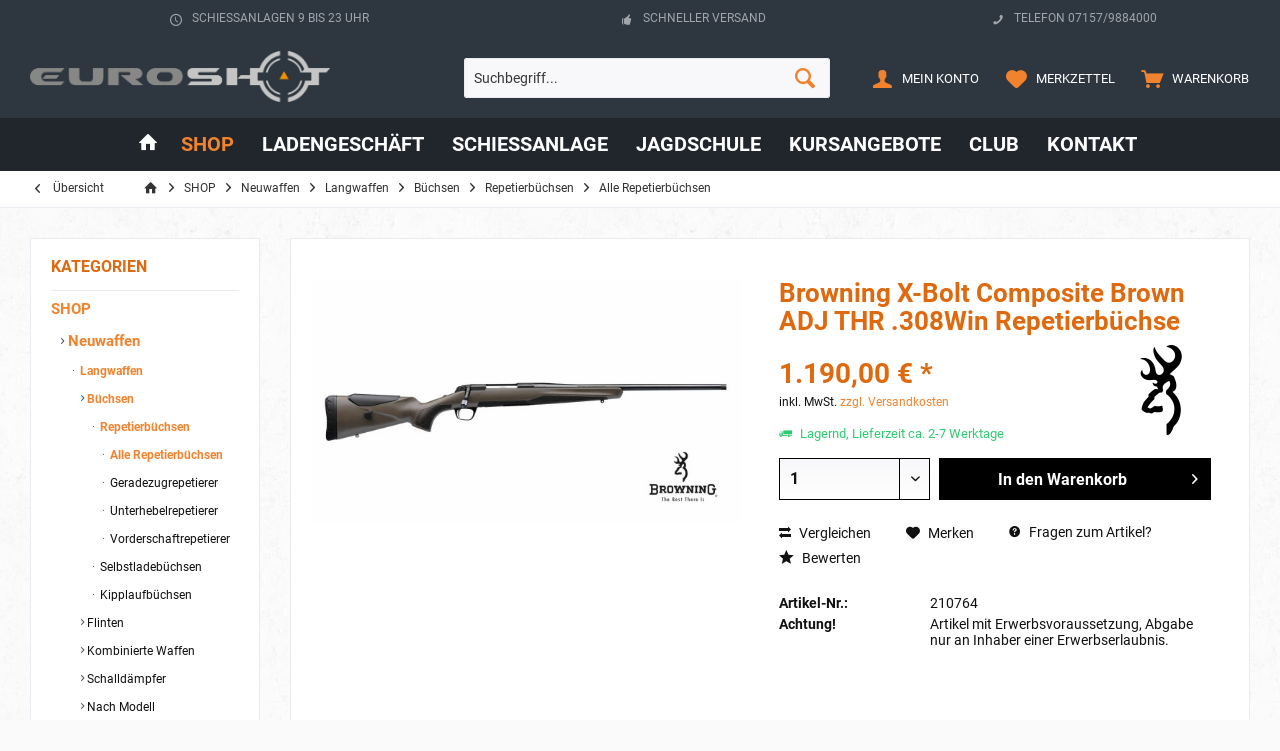

--- FILE ---
content_type: text/html; charset=UTF-8
request_url: https://euroshot.de/browning-x-bolt-composite-brown-adj-thr.308win-repetierbuechse
body_size: 21899
content:
<!DOCTYPE html> <html class="no-js" lang="de" itemscope="itemscope" itemtype="https://schema.org/WebPage"> <head> <meta charset="utf-8"> <meta name="author" content="" /> <meta name="robots" content="index,follow" /> <meta name="revisit-after" content="15 days" /> <meta name="keywords" content="Browning,X-Bolt,Composite,Brown,ADJ,THR,.308Win,Repetierbüchse,Entdecken,Sie,die,Präzision,und,Anpassungsfähigkeit,mit,der,BROWNING,X-Bolt,Composite,Brown,HC,Adjustable,Threaded,Repetierbüchse,–,ein,Muss,für,jeden,passionierten,Jäger.,Diese,Büchse,zeichne" /> <meta name="description" content="Browning X-Bolt Composite Brown ADJ THR .308Win Repetierbüchse ✓ Schneller Versand ✓ TOP-Preis ✓ Fachberatung ✓ Fachhandel ✓ Entdecken Sie die P..." /> <meta property="og:type" content="product" /> <meta property="og:site_name" content="Euroshot GmbH" /> <meta property="og:url" content="https://euroshot.de/browning-x-bolt-composite-brown-adj-thr.308win-repetierbuechse" /> <meta property="og:title" content="Browning X-Bolt Composite Brown ADJ THR .308Win Repetierbüchse" /> <meta property="og:description" content="Entdecken Sie die Präzision und Anpassungsfähigkeit mit der BROWNING X-Bolt Composite Brown HC Adjustable Threaded Repetierbüchse – ein Muss für…" /> <meta property="og:image" content="https://euroshot.de/media/image/cb/67/d8/Browning_X_Bolt_Composite_Brown_ADJ_THR_308Win_Repetierbuechse_210764.jpg" /> <meta property="product:brand" content="Browning" /> <meta property="product:price" content="1190,00" /> <meta property="product:product_link" content="https://euroshot.de/browning-x-bolt-composite-brown-adj-thr.308win-repetierbuechse" /> <meta name="twitter:card" content="product" /> <meta name="twitter:site" content="Euroshot GmbH" /> <meta name="twitter:title" content="Browning X-Bolt Composite Brown ADJ THR .308Win Repetierbüchse" /> <meta name="twitter:description" content="Entdecken Sie die Präzision und Anpassungsfähigkeit mit der BROWNING X-Bolt Composite Brown HC Adjustable Threaded Repetierbüchse – ein Muss für…" /> <meta name="twitter:image" content="https://euroshot.de/media/image/cb/67/d8/Browning_X_Bolt_Composite_Brown_ADJ_THR_308Win_Repetierbuechse_210764.jpg" /> <meta itemprop="copyrightHolder" content="Euroshot GmbH" /> <meta itemprop="copyrightYear" content="2014" /> <meta itemprop="isFamilyFriendly" content="True" /> <meta itemprop="image" content="https://euroshot.de/media/image/98/a7/47/EuroshotlOTWI61OSEpng.png" /> <meta name="viewport" content="width=device-width, initial-scale=1.0"> <meta name="mobile-web-app-capable" content="yes"> <meta name="apple-mobile-web-app-title" content="Euroshot GmbH"> <meta name="apple-mobile-web-app-capable" content="yes"> <meta name="apple-mobile-web-app-status-bar-style" content="default"> <link rel="apple-touch-icon-precomposed" href="https://euroshot.de/media/image/8c/87/c4/Euroshot-Favicon_140x140_140x140WzfhrSiYLzdlU.png"> <link rel="shortcut icon" href="https://euroshot.de/media/image/8c/87/c4/Euroshot-Favicon_140x140_140x140WzfhrSiYLzdlU.png"> <meta name="msapplication-navbutton-color" content="#F2832E" /> <meta name="application-name" content="Euroshot GmbH" /> <meta name="msapplication-starturl" content="https://euroshot.de/" /> <meta name="msapplication-window" content="width=1024;height=768" /> <meta name="msapplication-TileImage" content="https://euroshot.de/media/image/8c/87/c4/Euroshot-Favicon_140x140_140x140WzfhrSiYLzdlU.png"> <meta name="msapplication-TileColor" content="#F2832E"> <meta name="theme-color" content="#F2832E" /> <meta name="google-site-verification" content="3y3Q55szXZ24GqMXGRy_bvJigAfgvYJok3s3hErlBUU" /> <link rel="canonical" href="https://euroshot.de/browning-x-bolt-composite-brown-adj-thr.308win-repetierbuechse" /> <title itemprop="name">Browning X-Bolt Composite Brown ADJ THR .308Win Repetierbüchse | Euroshot GmbH</title> <link href="/web/cache/1729852495_84af20108a2dca7a0594390bb526e429.css" media="all" rel="stylesheet" type="text/css" /> <style type="text/css"> .ngs--products-availability-status-icon { display: inline-block; height: 16px; width: 16px; line-height: initial; margin-right: 3px; vertical-align: middle; } .ngs--products-availability-status-icon.ngs_products_state_available{ background-color: #00FF00; border-radius: 50%; border: 1px solid #00FF00; } .ngs--products-availability-status-icon.ngs_products_state_not_available{ background-color: #FF0000; border-radius: 50%; border: 1px solid #FF0000; } .ngs--products-availability-status-icon.ngs_products_state_unavailable_variant{ background-color: #FFFF00; border-radius: 50%; border: 1px solid #FFFF00; } .product--price .ngs--products-availability-status-icon + .price--default{ display: inline-block !important; width: auto !important; vertical-align: middle !important; line-height: initial !important; float: none !important; } #triangle-up { width: 0; height: 0; border-left: 50px solid transparent; border-right: 50px solid transparent; border-bottom: 100px solid blue; } #triangle-up:before { content: ""; display:block; width: 0; height: 0; border-left: 25px solid transparent; border-right: 25px solid transparent; border-bottom: 50px solid red; } </style> </head> <body class=" is--ctl-detail is--act-index tcinntheme themeware-strong layout-fullwidth-boxed gwfont1 gwfont2 headtyp-3 header-3 no-sticky " > <div class="page-wrap"> <noscript class="noscript-main"> <div class="alert is--warning"> <div class="alert--icon"> <i class="icon--element icon--warning"></i> </div> <div class="alert--content"> Um Euroshot&#x20;GmbH in vollem Umfang nutzen zu k&ouml;nnen, empfehlen wir Ihnen Javascript in Ihrem Browser zu aktiveren. </div> </div> </noscript> <header class="header-main mobil-usp"> <div class="topbar--features"> <div> <div class="feature-1"><i class="icon--truck"></i><span>Kostenloser Versand ab € 50,- Bestellwert</span></div> <div class="feature-2 b767 b1023 b1259"><i class="icon--clock"></i><span>Schießanlagen 9 bis 23 Uhr</span></div> <div class="feature-3 b1023 b1259"><i class="icon--thumbsup"></i><span>Schneller Versand</span></div> <div class="feature-4 b1259"><i class="icon--phone"></i><span>Telefon 07157/9884000</span></div> </div> </div> <div class="topbar top-bar cart-price-hide"> <div class="top-bar--navigation" role="menubar">   </div> <div class="header-container"> <div class="header-logo-and-suche"> <div class="logo hover-typ-1" role="banner"> <a class="logo--link" href="https://euroshot.de/" title="Euroshot GmbH - zur Startseite wechseln"> <picture> <source srcset="https://euroshot.de/media/image/98/a7/47/EuroshotlOTWI61OSEpng.png" media="(min-width: 78.75em)"> <source srcset="https://euroshot.de/media/image/98/a7/47/EuroshotlOTWI61OSEpng.png" media="(min-width: 64em)"> <source srcset="https://euroshot.de/media/image/98/a7/47/EuroshotlOTWI61OSEpng.png" media="(min-width: 48em)"> <img srcset="https://euroshot.de/media/image/98/a7/47/EuroshotlOTWI61OSEpng.png" alt="Euroshot GmbH - zur Startseite wechseln" title="Euroshot GmbH - zur Startseite wechseln"/> </picture> </a> </div> </div> <div id="header--searchform" data-search="true" aria-haspopup="true"> <form action="/search" method="get" class="main-search--form"> <input type="search" name="sSearch" class="main-search--field" autocomplete="off" autocapitalize="off" placeholder="Suchbegriff..." maxlength="30" /> <button type="submit" class="main-search--button"> <i class="icon--search"></i> <span class="main-search--text"></span> </button> <div class="form--ajax-loader">&nbsp;</div> </form> <div class="main-search--results"></div> </div> <div class="notepad-and-cart top-bar--navigation">  <div class="navigation--entry entry--cart" role="menuitem"> <a class="is--icon-left cart--link titletooltip" href="https://euroshot.de/checkout/cart" title="Warenkorb"> <i class="icon--basket"></i> <span class="cart--display"> Warenkorb </span> <span class="badge is--minimal cart--quantity is--hidden">0</span> </a> <div class="ajax-loader">&nbsp;</div> </div> <div class="navigation--entry entry--notepad" role="menuitem"> <a href="https://euroshot.de/note" title="Merkzettel"> <i class="icon--heart"></i> <span class="notepad--name"> Merkzettel </span> </a> </div> <div id="useraccountmenu" title="Kundenkonto" class="navigation--entry account-dropdown has--drop-down" role="menuitem" data-offcanvas="true" data-offcanvasselector=".account-dropdown-container"> <span class="account--display"> <i class="icon--account"></i> <span class="name--account">Mein Konto</span> </span> <div class="account-dropdown-container"> <div class="entry--close-off-canvas"> <a href="#close-account-menu" class="account--close-off-canvas" title="Menü schließen"> Menü schließen <i class="icon--arrow-right"></i> </a> </div> <span>Kundenkonto</span> <a href="https://euroshot.de/account" title="Mein Konto" class="anmelden--button btn is--primary service--link">Anmelden</a> <div class="registrieren-container">oder <a href="https://euroshot.de/account" title="Mein Konto" class="service--link">registrieren</a></div> <div class="infotext-container">Nach der Anmeldung, können Sie hier auf Ihren Kundenbereich zugreifen.</div> </div> </div>  <div class="navigation--entry entry--compare is--hidden" role="menuitem" aria-haspopup="true" data-drop-down-menu="true"> <div>   </div> </div> </div> <div class="navigation--entry entry--menu-left" role="menuitem"> <a class="entry--link entry--trigger is--icon-left" href="#offcanvas--left" data-offcanvas="true" data-offCanvasSelector=".sidebar-main"> <i class="icon--menu"></i> <span class="menu--name">Menü</span> </a> </div> <div class="container--ajax-cart off-canvas-90" data-collapse-cart="true"></div> </div> </div> <div class="headbar colorwhite"> <nav class="navigation-main hide-kategorie-button hover-typ-2 font-family-sekundary" data-tc-menu-headline="false" data-tc-menu-text="false"> <div data-menu-scroller="true" data-listSelector=".navigation--list.container" data-viewPortSelector=".navigation--list-wrapper" data-stickyMenu="true" data-stickyMenuTablet="0" data-stickyMenuPhone="0" data-stickyMenuPosition="400" data-stickyMenuDuration="300" > <div class="navigation--list-wrapper"> <ul class="navigation--list container" role="menubar" itemscope="itemscope" itemtype="https://schema.org/SiteNavigationElement"> <li class="navigation--entry is--home homeiconlink" role="menuitem"> <a class="navigation--link is--first" href="https://euroshot.de/" title="Home" itemprop="url"> <i itemprop="name" class="icon--house"></i> </a> </li><li class="navigation--entry is--active" role="menuitem"><a class="navigation--link is--active" href="https://euroshot.de/shop/" title="SHOP" aria-label="SHOP" itemprop="url"><span itemprop="name">SHOP</span></a></li><li class="navigation--entry" role="menuitem"><a class="navigation--link" href="https://euroshot.de/ladengeschaeft/" title="Ladengeschäft" aria-label="Ladengeschäft" itemprop="url"><span itemprop="name">Ladengeschäft</span></a></li><li class="navigation--entry" role="menuitem"><a class="navigation--link" href="https://euroshot.de/schiessanlage/" title="Schießanlage" aria-label="Schießanlage" itemprop="url"><span itemprop="name">Schießanlage</span></a></li><li class="navigation--entry" role="menuitem"><a class="navigation--link" href="https://euroshot.de/jagdschule/" title="Jagdschule" aria-label="Jagdschule" itemprop="url"><span itemprop="name">Jagdschule</span></a></li><li class="navigation--entry" role="menuitem"><a class="navigation--link" href="https://euroshot.de/kursangebote/" title="Kursangebote" aria-label="Kursangebote" itemprop="url"><span itemprop="name">Kursangebote</span></a></li><li class="navigation--entry" role="menuitem"><a class="navigation--link" href="https://euroshot.de/club/" title="Club" aria-label="Club" itemprop="url"><span itemprop="name">Club</span></a></li><li class="navigation--entry" role="menuitem"><a class="navigation--link" href="https://euroshot.de/kontakt/" title="Kontakt" aria-label="Kontakt" itemprop="url"><span itemprop="name">Kontakt</span></a></li> </ul> </div> <div class="advanced-menu" data-advanced-menu="true" data-hoverDelay="150"> <div class="menu--container"> <div class="button-container"> <a href="https://euroshot.de/shop/" class="button--category" aria-label="Zur Kategorie SHOP" title="Zur Kategorie SHOP"> <i class="icon--arrow-right"></i> Zur Kategorie SHOP </a> <span class="button--close"> <i class="icon--cross"></i> </span> </div> <div class="content--wrapper has--content"> <ul class="menu--list menu--level-0 columns--4" style="width: 100%;"> <li class="menu--list-item item--level-0" style="width: 100%"> <a href="https://euroshot.de/shop/neuwaffen/" class="menu--list-item-link" aria-label="Neuwaffen" title="Neuwaffen">Neuwaffen</a> <ul class="menu--list menu--level-1 columns--4"> <li class="menu--list-item item--level-1"> <a href="https://euroshot.de/shop/neuwaffen/langwaffen/" class="menu--list-item-link" aria-label="Langwaffen" title="Langwaffen">Langwaffen</a> <ul class="menu--list menu--level-2 columns--4"> <li class="menu--list-item item--level-2"> <a href="https://euroshot.de/shop/neuwaffen/langwaffen/buechsen/" class="menu--list-item-link" aria-label="Büchsen" title="Büchsen">Büchsen</a> </li> <li class="menu--list-item item--level-2"> <a href="https://euroshot.de/shop/neuwaffen/langwaffen/flinten/" class="menu--list-item-link" aria-label="Flinten" title="Flinten">Flinten</a> </li> <li class="menu--list-item item--level-2"> <a href="https://euroshot.de/shop/neuwaffen/langwaffen/kombinierte-waffen/" class="menu--list-item-link" aria-label="Kombinierte Waffen" title="Kombinierte Waffen">Kombinierte Waffen</a> </li> <li class="menu--list-item item--level-2"> <a href="https://euroshot.de/shop/neuwaffen/langwaffen/schalldaempfer/" class="menu--list-item-link" aria-label="Schalldämpfer" title="Schalldämpfer">Schalldämpfer</a> </li> <li class="menu--list-item item--level-2"> <a href="https://euroshot.de/shop/neuwaffen/langwaffen/nach-modell/" class="menu--list-item-link" aria-label="Nach Modell" title="Nach Modell">Nach Modell</a> </li> <li class="menu--list-item item--level-2"> <a href="https://euroshot.de/shop/neuwaffen/langwaffen/jungjaeger-komplettangebot/" class="menu--list-item-link" aria-label="Jungjäger Komplettangebot" title="Jungjäger Komplettangebot">Jungjäger Komplettangebot</a> </li> <li class="menu--list-item item--level-2"> <a href="https://euroshot.de/shop/neuwaffen/langwaffen/druckluft-wbk-pflichtig/" class="menu--list-item-link" aria-label="Druckluft / WBK pflichtig" title="Druckluft / WBK pflichtig">Druckluft / WBK pflichtig</a> </li> <li class="menu--list-item item--level-2"> <a href="https://euroshot.de/shop/neuwaffen/langwaffen/druckluft-frei-ab-18-jahre/" class="menu--list-item-link" aria-label="Druckluft / Frei ab 18 Jahre" title="Druckluft / Frei ab 18 Jahre">Druckluft / Frei ab 18 Jahre</a> </li> </ul> </li> <li class="menu--list-item item--level-1"> <a href="https://euroshot.de/shop/neuwaffen/kurzwaffen/" class="menu--list-item-link" aria-label="Kurzwaffen" title="Kurzwaffen">Kurzwaffen</a> <ul class="menu--list menu--level-2 columns--4"> <li class="menu--list-item item--level-2"> <a href="https://euroshot.de/shop/neuwaffen/kurzwaffen/pistolen/" class="menu--list-item-link" aria-label="Pistolen" title="Pistolen">Pistolen</a> </li> <li class="menu--list-item item--level-2"> <a href="https://euroshot.de/shop/neuwaffen/kurzwaffen/revolver/" class="menu--list-item-link" aria-label="Revolver" title="Revolver">Revolver</a> </li> <li class="menu--list-item item--level-2"> <a href="https://euroshot.de/shop/neuwaffen/kurzwaffen/nach-modell/" class="menu--list-item-link" aria-label="Nach Modell" title="Nach Modell">Nach Modell</a> </li> <li class="menu--list-item item--level-2"> <a href="https://euroshot.de/shop/neuwaffen/kurzwaffen/druckluft-wbk-pflichtig/" class="menu--list-item-link" aria-label="Druckluft / WBK pflichtig" title="Druckluft / WBK pflichtig">Druckluft / WBK pflichtig</a> </li> <li class="menu--list-item item--level-2"> <a href="https://euroshot.de/shop/neuwaffen/kurzwaffen/druckluft-frei-ab-18-jahre/" class="menu--list-item-link" aria-label="Druckluft / Frei ab 18 Jahre" title="Druckluft / Frei ab 18 Jahre">Druckluft / Frei ab 18 Jahre</a> </li> </ul> </li> </ul> </li> <li class="menu--list-item item--level-0" style="width: 100%"> <a href="https://euroshot.de/shop/gebrauchtwaffen/" class="menu--list-item-link" aria-label="Gebrauchtwaffen" title="Gebrauchtwaffen">Gebrauchtwaffen</a> <ul class="menu--list menu--level-1 columns--4"> <li class="menu--list-item item--level-1"> <a href="https://euroshot.de/shop/gebrauchtwaffen/langwaffen/" class="menu--list-item-link" aria-label="Langwaffen" title="Langwaffen">Langwaffen</a> <ul class="menu--list menu--level-2 columns--4"> <li class="menu--list-item item--level-2"> <a href="https://euroshot.de/shop/gebrauchtwaffen/langwaffen/buechsen/" class="menu--list-item-link" aria-label="Büchsen" title="Büchsen">Büchsen</a> </li> <li class="menu--list-item item--level-2"> <a href="https://euroshot.de/shop/gebrauchtwaffen/langwaffen/flinten/" class="menu--list-item-link" aria-label="Flinten" title="Flinten">Flinten</a> </li> <li class="menu--list-item item--level-2"> <a href="https://euroshot.de/shop/gebrauchtwaffen/langwaffen/kombinierte-waffen/" class="menu--list-item-link" aria-label="kombinierte Waffen" title="kombinierte Waffen">kombinierte Waffen</a> </li> <li class="menu--list-item item--level-2"> <a href="https://euroshot.de/shop/gebrauchtwaffen/langwaffen/sammler-ordonnanzwaffen/" class="menu--list-item-link" aria-label="Sammler &amp; Ordonnanzwaffen" title="Sammler &amp; Ordonnanzwaffen">Sammler & Ordonnanzwaffen</a> </li> </ul> </li> <li class="menu--list-item item--level-1"> <a href="https://euroshot.de/shop/gebrauchtwaffen/kurzwaffen/" class="menu--list-item-link" aria-label="Kurzwaffen" title="Kurzwaffen">Kurzwaffen</a> <ul class="menu--list menu--level-2 columns--4"> <li class="menu--list-item item--level-2"> <a href="https://euroshot.de/shop/gebrauchtwaffen/kurzwaffen/pistolen/" class="menu--list-item-link" aria-label="Pistolen" title="Pistolen">Pistolen</a> </li> <li class="menu--list-item item--level-2"> <a href="https://euroshot.de/shop/gebrauchtwaffen/kurzwaffen/revolver/" class="menu--list-item-link" aria-label="Revolver" title="Revolver">Revolver</a> </li> </ul> </li> </ul> </li> <li class="menu--list-item item--level-0" style="width: 100%"> <a href="https://euroshot.de/shop/optik/" class="menu--list-item-link" aria-label="Optik" title="Optik">Optik</a> <ul class="menu--list menu--level-1 columns--4"> <li class="menu--list-item item--level-1"> <a href="https://euroshot.de/shop/optik/zielfernrohre/" class="menu--list-item-link" aria-label="Zielfernrohre" title="Zielfernrohre">Zielfernrohre</a> <ul class="menu--list menu--level-2 columns--4"> <li class="menu--list-item item--level-2"> <a href="https://euroshot.de/shop/optik/zielfernrohre/alle-zielfernrohre/" class="menu--list-item-link" aria-label="Alle Zielfernrohre" title="Alle Zielfernrohre">Alle Zielfernrohre</a> </li> <li class="menu--list-item item--level-2"> <a href="https://euroshot.de/shop/optik/zielfernrohre/zielfernrohre-mit-leuchtabsehen/" class="menu--list-item-link" aria-label="Zielfernrohre mit Leuchtabsehen" title="Zielfernrohre mit Leuchtabsehen">Zielfernrohre mit Leuchtabsehen</a> </li> <li class="menu--list-item item--level-2"> <a href="https://euroshot.de/shop/optik/zielfernrohre/zielfernrohre-parallaxenausgleich/" class="menu--list-item-link" aria-label="Zielfernrohre Parallaxenausgleich " title="Zielfernrohre Parallaxenausgleich ">Zielfernrohre Parallaxenausgleich </a> </li> <li class="menu--list-item item--level-2"> <a href="https://euroshot.de/shop/optik/zielfernrohre/zielfernrohre-fuer-die-drueckjagd/" class="menu--list-item-link" aria-label="Zielfernrohre für die Drückjagd" title="Zielfernrohre für die Drückjagd">Zielfernrohre für die Drückjagd</a> </li> <li class="menu--list-item item--level-2"> <a href="https://euroshot.de/shop/optik/zielfernrohre/zielfernrohre-long-range/" class="menu--list-item-link" aria-label="Zielfernrohre Long Range" title="Zielfernrohre Long Range">Zielfernrohre Long Range</a> </li> <li class="menu--list-item item--level-2"> <a href="https://euroshot.de/shop/optik/zielfernrohre/nach-marken/" class="menu--list-item-link" aria-label="Nach Marken" title="Nach Marken">Nach Marken</a> </li> </ul> </li> <li class="menu--list-item item--level-1"> <a href="https://euroshot.de/shop/optik/leuchtpunktvisiere/" class="menu--list-item-link" aria-label="Leuchtpunktvisiere" title="Leuchtpunktvisiere">Leuchtpunktvisiere</a> </li> <li class="menu--list-item item--level-1"> <a href="https://euroshot.de/shop/optik/fernglaeser/" class="menu--list-item-link" aria-label="Ferngläser" title="Ferngläser">Ferngläser</a> </li> <li class="menu--list-item item--level-1"> <a href="https://euroshot.de/shop/optik/waermebildgeraete/" class="menu--list-item-link" aria-label="Wärmebildgeräte" title="Wärmebildgeräte">Wärmebildgeräte</a> </li> <li class="menu--list-item item--level-1"> <a href="https://euroshot.de/shop/optik/nachtsichtgeraete/" class="menu--list-item-link" aria-label="Nachtsichtgeräte" title="Nachtsichtgeräte">Nachtsichtgeräte</a> </li> <li class="menu--list-item item--level-1"> <a href="https://euroshot.de/shop/optik/wildkameras/" class="menu--list-item-link" aria-label="Wildkameras" title="Wildkameras">Wildkameras</a> </li> <li class="menu--list-item item--level-1"> <a href="https://euroshot.de/shop/optik/spektive/" class="menu--list-item-link" aria-label="Spektive" title="Spektive">Spektive</a> </li> <li class="menu--list-item item--level-1"> <a href="https://euroshot.de/shop/optik/visierungen/" class="menu--list-item-link" aria-label="Visierungen" title="Visierungen">Visierungen</a> </li> <li class="menu--list-item item--level-1"> <a href="https://euroshot.de/shop/optik/entfernungsmesser/" class="menu--list-item-link" aria-label="Entfernungsmesser" title="Entfernungsmesser">Entfernungsmesser</a> </li> <li class="menu--list-item item--level-1"> <a href="https://euroshot.de/shop/optik/optikzubehoer-montagen/" class="menu--list-item-link" aria-label="Optikzubehör &amp; Montagen" title="Optikzubehör &amp; Montagen">Optikzubehör & Montagen</a> </li> <li class="menu--list-item item--level-1"> <a href="https://euroshot.de/shop/optik/optik-sonstiges/" class="menu--list-item-link" aria-label="Optik Sonstiges" title="Optik Sonstiges">Optik Sonstiges</a> </li> </ul> </li> <li class="menu--list-item item--level-0" style="width: 100%"> <a href="https://euroshot.de/shop/munition-wiederladen/" class="menu--list-item-link" aria-label="Munition &amp; Wiederladen" title="Munition &amp; Wiederladen">Munition & Wiederladen</a> <ul class="menu--list menu--level-1 columns--4"> <li class="menu--list-item item--level-1"> <a href="https://euroshot.de/shop/munition-wiederladen/sale-munition/" class="menu--list-item-link" aria-label="SALE Munition" title="SALE Munition">SALE Munition</a> </li> <li class="menu--list-item item--level-1"> <a href="https://euroshot.de/shop/munition-wiederladen/munition/" class="menu--list-item-link" aria-label="Munition" title="Munition">Munition</a> <ul class="menu--list menu--level-2 columns--4"> <li class="menu--list-item item--level-2"> <a href="https://euroshot.de/shop/munition-wiederladen/munition/patronen-fuer-buechsen/" class="menu--list-item-link" aria-label="Patronen für Büchsen" title="Patronen für Büchsen">Patronen für Büchsen</a> </li> <li class="menu--list-item item--level-2"> <a href="https://euroshot.de/shop/munition-wiederladen/munition/patronen-fuer-flinten/" class="menu--list-item-link" aria-label="Patronen für Flinten" title="Patronen für Flinten">Patronen für Flinten</a> </li> <li class="menu--list-item item--level-2"> <a href="https://euroshot.de/shop/munition-wiederladen/munition/patronen-fuer-kurzwaffen/" class="menu--list-item-link" aria-label="Patronen für Kurzwaffen" title="Patronen für Kurzwaffen">Patronen für Kurzwaffen</a> </li> <li class="menu--list-item item--level-2"> <a href="https://euroshot.de/shop/munition-wiederladen/munition/diabolos-rundkugeln/" class="menu--list-item-link" aria-label="Diabolos &amp; Rundkugeln" title="Diabolos &amp; Rundkugeln">Diabolos & Rundkugeln</a> </li> <li class="menu--list-item item--level-2"> <a href="https://euroshot.de/shop/munition-wiederladen/munition/pufferpatronen/" class="menu--list-item-link" aria-label="Pufferpatronen" title="Pufferpatronen">Pufferpatronen</a> </li> </ul> </li> <li class="menu--list-item item--level-1"> <a href="https://euroshot.de/shop/munition-wiederladen/wiederladen/" class="menu--list-item-link" aria-label="Wiederladen" title="Wiederladen">Wiederladen</a> <ul class="menu--list menu--level-2 columns--4"> <li class="menu--list-item item--level-2"> <a href="https://euroshot.de/shop/munition-wiederladen/wiederladen/geschosse/" class="menu--list-item-link" aria-label="Geschosse" title="Geschosse">Geschosse</a> </li> <li class="menu--list-item item--level-2"> <a href="https://euroshot.de/shop/munition-wiederladen/wiederladen/huelsen/" class="menu--list-item-link" aria-label="Hülsen" title="Hülsen">Hülsen</a> </li> <li class="menu--list-item item--level-2"> <a href="https://euroshot.de/shop/munition-wiederladen/wiederladen/zuendhuetchen/" class="menu--list-item-link" aria-label="Zündhütchen" title="Zündhütchen">Zündhütchen</a> </li> <li class="menu--list-item item--level-2"> <a href="https://euroshot.de/shop/munition-wiederladen/wiederladen/wiederladegeraete-zubehoer/" class="menu--list-item-link" aria-label="Wiederladegeräte &amp; Zubehör" title="Wiederladegeräte &amp; Zubehör">Wiederladegeräte & Zubehör</a> </li> </ul> </li> </ul> </li> <li class="menu--list-item item--level-0" style="width: 100%"> <a href="https://euroshot.de/shop/ausruestung/" class="menu--list-item-link" aria-label="Ausrüstung" title="Ausrüstung">Ausrüstung</a> <ul class="menu--list menu--level-1 columns--4"> <li class="menu--list-item item--level-1"> <a href="https://euroshot.de/shop/ausruestung/waffenzubehoer/" class="menu--list-item-link" aria-label="Waffenzubehör" title="Waffenzubehör">Waffenzubehör</a> <ul class="menu--list menu--level-2 columns--4"> <li class="menu--list-item item--level-2"> <a href="https://euroshot.de/shop/ausruestung/waffenzubehoer/gewehrriemen/" class="menu--list-item-link" aria-label="Gewehrriemen" title="Gewehrriemen">Gewehrriemen</a> </li> <li class="menu--list-item item--level-2"> <a href="https://euroshot.de/shop/ausruestung/waffenzubehoer/magazine/" class="menu--list-item-link" aria-label="Magazine" title="Magazine">Magazine</a> </li> <li class="menu--list-item item--level-2"> <a href="https://euroshot.de/shop/ausruestung/waffenzubehoer/waffenpflege/" class="menu--list-item-link" aria-label="Waffenpflege" title="Waffenpflege">Waffenpflege</a> </li> <li class="menu--list-item item--level-2"> <a href="https://euroshot.de/shop/ausruestung/waffenzubehoer/waffenschraenke-zubehoer/" class="menu--list-item-link" aria-label="Waffenschränke &amp; Zubehör" title="Waffenschränke &amp; Zubehör">Waffenschränke & Zubehör</a> </li> </ul> </li> <li class="menu--list-item item--level-1"> <a href="https://euroshot.de/shop/ausruestung/schiesssport-sicherheit/" class="menu--list-item-link" aria-label="Schießsport &amp; Sicherheit" title="Schießsport &amp; Sicherheit">Schießsport & Sicherheit</a> <ul class="menu--list menu--level-2 columns--4"> <li class="menu--list-item item--level-2"> <a href="https://euroshot.de/shop/ausruestung/schiesssport-sicherheit/gehoerschutz/" class="menu--list-item-link" aria-label="Gehörschutz" title="Gehörschutz">Gehörschutz</a> </li> <li class="menu--list-item item--level-2"> <a href="https://euroshot.de/shop/ausruestung/schiesssport-sicherheit/schiess-schutzbrillen/" class="menu--list-item-link" aria-label="Schieß- &amp; Schutzbrillen" title="Schieß- &amp; Schutzbrillen">Schieß- & Schutzbrillen</a> </li> <li class="menu--list-item item--level-2"> <a href="https://euroshot.de/shop/ausruestung/schiesssport-sicherheit/ipsc/" class="menu--list-item-link" aria-label="IPSC" title="IPSC">IPSC</a> </li> <li class="menu--list-item item--level-2"> <a href="https://euroshot.de/shop/ausruestung/schiesssport-sicherheit/sportzubehoer/" class="menu--list-item-link" aria-label="Sportzubehör" title="Sportzubehör">Sportzubehör</a> </li> </ul> </li> <li class="menu--list-item item--level-1"> <a href="https://euroshot.de/shop/ausruestung/jagdbedarf/" class="menu--list-item-link" aria-label="Jagdbedarf" title="Jagdbedarf">Jagdbedarf</a> <ul class="menu--list menu--level-2 columns--4"> <li class="menu--list-item item--level-2"> <a href="https://euroshot.de/shop/ausruestung/jagdbedarf/ansitzstuhl/" class="menu--list-item-link" aria-label="Ansitzstuhl" title="Ansitzstuhl">Ansitzstuhl</a> </li> <li class="menu--list-item item--level-2"> <a href="https://euroshot.de/shop/ausruestung/jagdbedarf/heizgeraete-koerperwaermer/" class="menu--list-item-link" aria-label="Heizgeräte &amp; Körperwärmer" title="Heizgeräte &amp; Körperwärmer">Heizgeräte & Körperwärmer</a> </li> <li class="menu--list-item item--level-2"> <a href="https://euroshot.de/shop/ausruestung/jagdbedarf/sonstiges/" class="menu--list-item-link" aria-label="Sonstiges" title="Sonstiges">Sonstiges</a> </li> </ul> </li> <li class="menu--list-item item--level-1"> <a href="https://euroshot.de/shop/ausruestung/transport-taschen/" class="menu--list-item-link" aria-label="Transport &amp; Taschen" title="Transport &amp; Taschen">Transport & Taschen</a> <ul class="menu--list menu--level-2 columns--4"> <li class="menu--list-item item--level-2"> <a href="https://euroshot.de/shop/ausruestung/transport-taschen/futterale/" class="menu--list-item-link" aria-label="Futterale" title="Futterale">Futterale</a> </li> <li class="menu--list-item item--level-2"> <a href="https://euroshot.de/shop/ausruestung/transport-taschen/rucksaecke/" class="menu--list-item-link" aria-label="Rucksäcke" title="Rucksäcke">Rucksäcke</a> </li> </ul> </li> <li class="menu--list-item item--level-1"> <a href="https://euroshot.de/shop/ausruestung/lampen/" class="menu--list-item-link" aria-label="Lampen" title="Lampen">Lampen</a> <ul class="menu--list menu--level-2 columns--4"> <li class="menu--list-item item--level-2"> <a href="https://euroshot.de/shop/ausruestung/lampen/taschenlampen/" class="menu--list-item-link" aria-label="Taschenlampen" title="Taschenlampen">Taschenlampen</a> </li> <li class="menu--list-item item--level-2"> <a href="https://euroshot.de/shop/ausruestung/lampen/stirnlampen/" class="menu--list-item-link" aria-label="Stirnlampen" title="Stirnlampen">Stirnlampen</a> </li> <li class="menu--list-item item--level-2"> <a href="https://euroshot.de/shop/ausruestung/lampen/lampenzubehoer/" class="menu--list-item-link" aria-label="Lampenzubehör" title="Lampenzubehör">Lampenzubehör</a> </li> </ul> </li> <li class="menu--list-item item--level-1"> <a href="https://euroshot.de/shop/ausruestung/messer-werkzeuge/" class="menu--list-item-link" aria-label="Messer &amp; Werkzeuge" title="Messer &amp; Werkzeuge">Messer & Werkzeuge</a> <ul class="menu--list menu--level-2 columns--4"> <li class="menu--list-item item--level-2"> <a href="https://euroshot.de/shop/ausruestung/messer-werkzeuge/messer/" class="menu--list-item-link" aria-label="Messer" title="Messer">Messer</a> </li> </ul> </li> <li class="menu--list-item item--level-1"> <a href="https://euroshot.de/shop/ausruestung/outdoor-survival/" class="menu--list-item-link" aria-label="Outdoor &amp; Survival" title="Outdoor &amp; Survival">Outdoor & Survival</a> </li> </ul> </li> <li class="menu--list-item item--level-0" style="width: 100%"> <a href="https://euroshot.de/shop/freizeit/" class="menu--list-item-link" aria-label="Freizeit" title="Freizeit">Freizeit</a> <ul class="menu--list menu--level-1 columns--4"> <li class="menu--list-item item--level-1"> <a href="https://euroshot.de/shop/freizeit/armbrust-zubehoer/" class="menu--list-item-link" aria-label="Armbrust &amp; Zubehör" title="Armbrust &amp; Zubehör">Armbrust & Zubehör</a> </li> <li class="menu--list-item item--level-1"> <a href="https://euroshot.de/shop/freizeit/bogensport-zubehoer/" class="menu--list-item-link" aria-label="Bogensport &amp; Zubehör" title="Bogensport &amp; Zubehör">Bogensport & Zubehör</a> </li> <li class="menu--list-item item--level-1"> <a href="https://euroshot.de/shop/freizeit/airsoft-zubehoer/" class="menu--list-item-link" aria-label="Airsoft &amp; Zubehör" title="Airsoft &amp; Zubehör">Airsoft & Zubehör</a> </li> <li class="menu--list-item item--level-1"> <a href="https://euroshot.de/shop/freizeit/leucht-und-knallpatronen/" class="menu--list-item-link" aria-label="Leucht- und Knallpatronen" title="Leucht- und Knallpatronen">Leucht- und Knallpatronen</a> </li> <li class="menu--list-item item--level-1"> <a href="https://euroshot.de/shop/freizeit/schreckschusswaffen-zubehoer/" class="menu--list-item-link" aria-label="Schreckschusswaffen &amp; Zubehör" title="Schreckschusswaffen &amp; Zubehör">Schreckschusswaffen & Zubehör</a> </li> </ul> </li> <li class="menu--list-item item--level-0" style="width: 100%"> <a href="https://euroshot.de/shop/bekleidung/" class="menu--list-item-link" aria-label="Bekleidung" title="Bekleidung">Bekleidung</a> <ul class="menu--list menu--level-1 columns--4"> <li class="menu--list-item item--level-1"> <a href="https://euroshot.de/shop/bekleidung/tarnbekleidung/" class="menu--list-item-link" aria-label="Tarnbekleidung" title="Tarnbekleidung">Tarnbekleidung</a> </li> </ul> </li> <li class="menu--list-item item--level-0" style="width: 100%"> <a href="https://euroshot.de/shop/geschenkartikel/" class="menu--list-item-link" aria-label="Geschenkartikel" title="Geschenkartikel">Geschenkartikel</a> </li> </ul> </div> </div> <div class="menu--container"> <div class="button-container"> <a href="https://euroshot.de/ladengeschaeft/" class="button--category" aria-label="Zur Kategorie Ladengeschäft" title="Zur Kategorie Ladengeschäft"> <i class="icon--arrow-right"></i> Zur Kategorie Ladengeschäft </a> <span class="button--close"> <i class="icon--cross"></i> </span> </div> <div class="content--wrapper has--content"> <ul class="menu--list menu--level-0 columns--4" style="width: 100%;"> <li class="menu--list-item item--level-0" style="width: 100%"> <a href="https://euroshot.de/ladengeschaeft/heckler-koch-certified-partner/" class="menu--list-item-link" aria-label="Heckler &amp; Koch - Certified Partner" title="Heckler &amp; Koch - Certified Partner">Heckler & Koch - Certified Partner</a> </li> <li class="menu--list-item item--level-0" style="width: 100%"> <a href="https://euroshot.de/ladengeschaeft/blog/" class="menu--list-item-link" aria-label="Blog" title="Blog">Blog</a> </li> <li class="menu--list-item item--level-0" style="width: 100%"> <a href="https://euroshot.de/ladengeschaeft/euroshot-bonus/" class="menu--list-item-link" aria-label="Euroshot Bonus" title="Euroshot Bonus">Euroshot Bonus</a> </li> <li class="menu--list-item item--level-0" style="width: 100%"> <a href="https://euroshot.de/ladengeschaeft/gebrauchtwaffen-ankauf/" class="menu--list-item-link" aria-label="Gebrauchtwaffen Ankauf" title="Gebrauchtwaffen Ankauf">Gebrauchtwaffen Ankauf</a> </li> </ul> </div> </div> <div class="menu--container"> <div class="button-container"> <a href="https://euroshot.de/schiessanlage/" class="button--category" aria-label="Zur Kategorie Schießanlage" title="Zur Kategorie Schießanlage"> <i class="icon--arrow-right"></i> Zur Kategorie Schießanlage </a> <span class="button--close"> <i class="icon--cross"></i> </span> </div> </div> <div class="menu--container"> <div class="button-container"> <a href="https://euroshot.de/jagdschule/" class="button--category" aria-label="Zur Kategorie Jagdschule" title="Zur Kategorie Jagdschule"> <i class="icon--arrow-right"></i> Zur Kategorie Jagdschule </a> <span class="button--close"> <i class="icon--cross"></i> </span> </div> </div> <div class="menu--container"> <div class="button-container"> <a href="https://euroshot.de/kursangebote/" class="button--category" aria-label="Zur Kategorie Kursangebote" title="Zur Kategorie Kursangebote"> <i class="icon--arrow-right"></i> Zur Kategorie Kursangebote </a> <span class="button--close"> <i class="icon--cross"></i> </span> </div> <div class="content--wrapper has--content"> <ul class="menu--list menu--level-0 columns--4" style="width: 100%;"> </ul> </div> </div> <div class="menu--container"> <div class="button-container"> <a href="https://euroshot.de/club/" class="button--category" aria-label="Zur Kategorie Club" title="Zur Kategorie Club"> <i class="icon--arrow-right"></i> Zur Kategorie Club </a> <span class="button--close"> <i class="icon--cross"></i> </span> </div> </div> <div class="menu--container"> <div class="button-container"> <a href="https://euroshot.de/kontakt/" class="button--category" aria-label="Zur Kategorie Kontakt" title="Zur Kategorie Kontakt"> <i class="icon--arrow-right"></i> Zur Kategorie Kontakt </a> <span class="button--close"> <i class="icon--cross"></i> </span> </div> </div> </div> </div> </nav> </div> </header> <nav class="content--breadcrumb block"> <div> <a class="breadcrumb--button breadcrumb--link" href="https://euroshot.de/shop/neuwaffen/langwaffen/buechsen/repetierbuechsen/alle-repetierbuechsen/" title="Übersicht"> <i class="icon--arrow-left"></i> <span class="breadcrumb--title">Übersicht</span> </a> <ul class="breadcrumb--list" role="menu" itemscope itemtype="https://schema.org/BreadcrumbList"> <li class="breadcrumb--entry"> <a class="breadcrumb--icon" href="https://euroshot.de/"><i class="icon--house"></i></a> </li> <li class="breadcrumb--separator"> <i class="icon--arrow-right"></i> </li> <li role="menuitem" class="breadcrumb--entry" itemprop="itemListElement" itemscope itemtype="https://schema.org/ListItem"> <a class="breadcrumb--link" href="https://euroshot.de/shop/" title="SHOP" itemprop="item"> <link itemprop="url" href="https://euroshot.de/shop/" /> <span class="breadcrumb--title" itemprop="name">SHOP</span> </a> <meta itemprop="position" content="0" /> </li> <li role="none" class="breadcrumb--separator"> <i class="icon--arrow-right"></i> </li> <li role="menuitem" class="breadcrumb--entry" itemprop="itemListElement" itemscope itemtype="https://schema.org/ListItem"> <a class="breadcrumb--link" href="https://euroshot.de/shop/neuwaffen/" title="Neuwaffen" itemprop="item"> <link itemprop="url" href="https://euroshot.de/shop/neuwaffen/" /> <span class="breadcrumb--title" itemprop="name">Neuwaffen</span> </a> <meta itemprop="position" content="1" /> </li> <li role="none" class="breadcrumb--separator"> <i class="icon--arrow-right"></i> </li> <li role="menuitem" class="breadcrumb--entry" itemprop="itemListElement" itemscope itemtype="https://schema.org/ListItem"> <a class="breadcrumb--link" href="https://euroshot.de/shop/neuwaffen/langwaffen/" title="Langwaffen" itemprop="item"> <link itemprop="url" href="https://euroshot.de/shop/neuwaffen/langwaffen/" /> <span class="breadcrumb--title" itemprop="name">Langwaffen</span> </a> <meta itemprop="position" content="2" /> </li> <li role="none" class="breadcrumb--separator"> <i class="icon--arrow-right"></i> </li> <li role="menuitem" class="breadcrumb--entry" itemprop="itemListElement" itemscope itemtype="https://schema.org/ListItem"> <a class="breadcrumb--link" href="https://euroshot.de/shop/neuwaffen/langwaffen/buechsen/" title="Büchsen" itemprop="item"> <link itemprop="url" href="https://euroshot.de/shop/neuwaffen/langwaffen/buechsen/" /> <span class="breadcrumb--title" itemprop="name">Büchsen</span> </a> <meta itemprop="position" content="3" /> </li> <li role="none" class="breadcrumb--separator"> <i class="icon--arrow-right"></i> </li> <li role="menuitem" class="breadcrumb--entry" itemprop="itemListElement" itemscope itemtype="https://schema.org/ListItem"> <a class="breadcrumb--link" href="https://euroshot.de/shop/neuwaffen/langwaffen/buechsen/repetierbuechsen/" title="Repetierbüchsen" itemprop="item"> <link itemprop="url" href="https://euroshot.de/shop/neuwaffen/langwaffen/buechsen/repetierbuechsen/" /> <span class="breadcrumb--title" itemprop="name">Repetierbüchsen</span> </a> <meta itemprop="position" content="4" /> </li> <li role="none" class="breadcrumb--separator"> <i class="icon--arrow-right"></i> </li> <li role="menuitem" class="breadcrumb--entry is--active" itemprop="itemListElement" itemscope itemtype="https://schema.org/ListItem"> <a class="breadcrumb--link" href="https://euroshot.de/shop/neuwaffen/langwaffen/buechsen/repetierbuechsen/alle-repetierbuechsen/" title="Alle Repetierbüchsen" itemprop="item"> <link itemprop="url" href="https://euroshot.de/shop/neuwaffen/langwaffen/buechsen/repetierbuechsen/alle-repetierbuechsen/" /> <span class="breadcrumb--title" itemprop="name">Alle Repetierbüchsen</span> </a> <meta itemprop="position" content="5" /> </li> </ul> </div> </nav> <section class="content-main container block-group"> <nav class="product--navigation"> <a href="#" class="navigation--link link--prev"> <div class="link--prev-button"> <span class="link--prev-inner">Zurück</span> </div> <div class="image--wrapper"> <div class="image--container"></div> </div> </a> <a href="#" class="navigation--link link--next"> <div class="link--next-button"> <span class="link--next-inner">Vor</span> </div> <div class="image--wrapper"> <div class="image--container"></div> </div> </a> </nav> <div class="content-main--inner"> <div id='cookie-consent' class='off-canvas is--left block-transition' data-cookie-consent-manager='true'> <div class='cookie-consent--header cookie-consent--close'> Cookie-Einstellungen <i class="icon--arrow-right"></i> </div> <div class='cookie-consent--description'> Diese Website benutzt Cookies, die für den technischen Betrieb der Website erforderlich sind und stets gesetzt werden. Andere Cookies, die den Komfort bei Benutzung dieser Website erhöhen, der Direktwerbung dienen oder die Interaktion mit anderen Websites und sozialen Netzwerken vereinfachen sollen, werden nur mit Ihrer Zustimmung gesetzt. </div> </div> <aside class="sidebar-left " data-nsin="0" data-nsbl="0" data-nsno="0" data-nsde="1" data-nsli="1" data-nsse="1" data-nsre="0" data-nsca="0" data-nsac="1" data-nscu="1" data-nspw="1" data-nsne="1" data-nsfo="1" data-nssm="1" data-nsad="1" data-tnsin="0" data-tnsbl="0" data-tnsno="0" data-tnsde="1" data-tnsli="1" data-tnsse="1" data-tnsre="0" data-tnsca="0" data-tnsac="1" data-tnscu="1" data-tnspw="1" data-tnsne="1" data-tnsfo="1" data-tnssm="1" data-tnsad="1" > <div class="sidebar-main off-canvas off-canvas-90"> <div class="navigation--entry entry--close-off-canvas"> <a href="#close-categories-menu" title="Menü schließen" class="navigation--link"> <i class="icon--cross"></i> </a> </div> <div class="navigation--smartphone"> <ul class="navigation--list "> <div class="mobile--switches">   </div> </ul> </div> <div class="sidebar--categories-wrapper" data-subcategory-nav="true" data-mainCategoryId="3" data-categoryId="514" data-fetchUrl="/widgets/listing/getCategory/categoryId/514"> <div class="categories--headline navigation--headline"> Kategorien </div> <div class="sidebar--categories-navigation"> <ul class="sidebar--navigation categories--navigation navigation--list is--drop-down is--level0 is--rounded" role="menu"> <li class="navigation--entry is--active has--sub-categories has--sub-children" role="menuitem"> <a class="navigation--link is--active has--sub-categories link--go-forward" href="https://euroshot.de/shop/" data-categoryId="5" data-fetchUrl="/widgets/listing/getCategory/categoryId/5" title="SHOP" > SHOP <span class="is--icon-right"> <i class="icon--arrow-right"></i> </span> </a> <ul class="sidebar--navigation categories--navigation navigation--list is--level1 is--rounded" role="menu"> <li class="navigation--entry is--active has--sub-categories has--sub-children" role="menuitem"> <a class="navigation--link is--active has--sub-categories link--go-forward" href="https://euroshot.de/shop/neuwaffen/" data-categoryId="338" data-fetchUrl="/widgets/listing/getCategory/categoryId/338" title="Neuwaffen" > Neuwaffen <span class="is--icon-right"> <i class="icon--arrow-right"></i> </span> </a> <ul class="sidebar--navigation categories--navigation navigation--list is--level2 navigation--level-high is--rounded" role="menu"> <li class="navigation--entry is--active has--sub-categories has--sub-children" role="menuitem"> <a class="navigation--link is--active has--sub-categories link--go-forward" href="https://euroshot.de/shop/neuwaffen/langwaffen/" data-categoryId="344" data-fetchUrl="/widgets/listing/getCategory/categoryId/344" title="Langwaffen" > Langwaffen <span class="is--icon-right"> <i class="icon--arrow-right"></i> </span> </a> <ul class="sidebar--navigation categories--navigation navigation--list is--level3 navigation--level-high is--rounded" role="menu"> <li class="navigation--entry is--active has--sub-categories has--sub-children" role="menuitem"> <a class="navigation--link is--active has--sub-categories link--go-forward" href="https://euroshot.de/shop/neuwaffen/langwaffen/buechsen/" data-categoryId="346" data-fetchUrl="/widgets/listing/getCategory/categoryId/346" title="Büchsen" > Büchsen <span class="is--icon-right"> <i class="icon--arrow-right"></i> </span> </a> <ul class="sidebar--navigation categories--navigation navigation--list is--level4 navigation--level-high is--rounded" role="menu"> <li class="navigation--entry is--active has--sub-categories has--sub-children" role="menuitem"> <a class="navigation--link is--active has--sub-categories link--go-forward" href="https://euroshot.de/shop/neuwaffen/langwaffen/buechsen/repetierbuechsen/" data-categoryId="510" data-fetchUrl="/widgets/listing/getCategory/categoryId/510" title="Repetierbüchsen" > Repetierbüchsen <span class="is--icon-right"> <i class="icon--arrow-right"></i> </span> </a> <ul class="sidebar--navigation categories--navigation navigation--list is--level5 navigation--level-high is--rounded" role="menu"> <li class="navigation--entry is--active" role="menuitem"> <a class="navigation--link is--active" href="https://euroshot.de/shop/neuwaffen/langwaffen/buechsen/repetierbuechsen/alle-repetierbuechsen/" data-categoryId="514" data-fetchUrl="/widgets/listing/getCategory/categoryId/514" title="Alle Repetierbüchsen" > Alle Repetierbüchsen </a> </li> <li class="navigation--entry" role="menuitem"> <a class="navigation--link" href="https://euroshot.de/shop/neuwaffen/langwaffen/buechsen/repetierbuechsen/geradezugrepetierer/" data-categoryId="516" data-fetchUrl="/widgets/listing/getCategory/categoryId/516" title="Geradezugrepetierer" > Geradezugrepetierer </a> </li> <li class="navigation--entry" role="menuitem"> <a class="navigation--link" href="https://euroshot.de/shop/neuwaffen/langwaffen/buechsen/repetierbuechsen/unterhebelrepetierer/" data-categoryId="517" data-fetchUrl="/widgets/listing/getCategory/categoryId/517" title="Unterhebelrepetierer" > Unterhebelrepetierer </a> </li> <li class="navigation--entry" role="menuitem"> <a class="navigation--link" href="https://euroshot.de/shop/neuwaffen/langwaffen/buechsen/repetierbuechsen/vorderschaftrepetierer/" data-categoryId="518" data-fetchUrl="/widgets/listing/getCategory/categoryId/518" title="Vorderschaftrepetierer" > Vorderschaftrepetierer </a> </li> </ul> </li> <li class="navigation--entry has--sub-children" role="menuitem"> <a class="navigation--link link--go-forward" href="https://euroshot.de/shop/neuwaffen/langwaffen/buechsen/selbstladebuechsen/" data-categoryId="505" data-fetchUrl="/widgets/listing/getCategory/categoryId/505" title="Selbstladebüchsen" > Selbstladebüchsen <span class="is--icon-right"> <i class="icon--arrow-right"></i> </span> </a> </li> <li class="navigation--entry" role="menuitem"> <a class="navigation--link" href="https://euroshot.de/shop/neuwaffen/langwaffen/buechsen/kipplaufbuechsen/" data-categoryId="511" data-fetchUrl="/widgets/listing/getCategory/categoryId/511" title="Kipplaufbüchsen" > Kipplaufbüchsen </a> </li> </ul> </li> <li class="navigation--entry has--sub-children" role="menuitem"> <a class="navigation--link link--go-forward" href="https://euroshot.de/shop/neuwaffen/langwaffen/flinten/" data-categoryId="347" data-fetchUrl="/widgets/listing/getCategory/categoryId/347" title="Flinten" > Flinten <span class="is--icon-right"> <i class="icon--arrow-right"></i> </span> </a> </li> <li class="navigation--entry" role="menuitem"> <a class="navigation--link" href="https://euroshot.de/shop/neuwaffen/langwaffen/kombinierte-waffen/" data-categoryId="348" data-fetchUrl="/widgets/listing/getCategory/categoryId/348" title="Kombinierte Waffen" > Kombinierte Waffen </a> </li> <li class="navigation--entry" role="menuitem"> <a class="navigation--link" href="https://euroshot.de/shop/neuwaffen/langwaffen/schalldaempfer/" data-categoryId="351" data-fetchUrl="/widgets/listing/getCategory/categoryId/351" title="Schalldämpfer" > Schalldämpfer </a> </li> <li class="navigation--entry has--sub-children" role="menuitem"> <a class="navigation--link link--go-forward" href="https://euroshot.de/shop/neuwaffen/langwaffen/nach-modell/" data-categoryId="1366" data-fetchUrl="/widgets/listing/getCategory/categoryId/1366" title="Nach Modell" > Nach Modell <span class="is--icon-right"> <i class="icon--arrow-right"></i> </span> </a> </li> <li class="navigation--entry" role="menuitem"> <a class="navigation--link" href="https://euroshot.de/shop/neuwaffen/langwaffen/jungjaeger-komplettangebot/" data-categoryId="447" data-fetchUrl="/widgets/listing/getCategory/categoryId/447" title="Jungjäger Komplettangebot" > Jungjäger Komplettangebot </a> </li> <li class="navigation--entry" role="menuitem"> <a class="navigation--link" href="https://euroshot.de/shop/neuwaffen/langwaffen/druckluft-wbk-pflichtig/" data-categoryId="416" data-fetchUrl="/widgets/listing/getCategory/categoryId/416" title="Druckluft / WBK pflichtig" > Druckluft / WBK pflichtig </a> </li> <li class="navigation--entry" role="menuitem"> <a class="navigation--link" href="https://euroshot.de/shop/neuwaffen/langwaffen/druckluft-frei-ab-18-jahre/" data-categoryId="417" data-fetchUrl="/widgets/listing/getCategory/categoryId/417" title="Druckluft / Frei ab 18 Jahre" > Druckluft / Frei ab 18 Jahre </a> </li> </ul> </li> <li class="navigation--entry has--sub-children" role="menuitem"> <a class="navigation--link link--go-forward" href="https://euroshot.de/shop/neuwaffen/kurzwaffen/" data-categoryId="345" data-fetchUrl="/widgets/listing/getCategory/categoryId/345" title="Kurzwaffen" > Kurzwaffen <span class="is--icon-right"> <i class="icon--arrow-right"></i> </span> </a> </li> </ul> </li> <li class="navigation--entry has--sub-children" role="menuitem"> <a class="navigation--link link--go-forward" href="https://euroshot.de/shop/gebrauchtwaffen/" data-categoryId="339" data-fetchUrl="/widgets/listing/getCategory/categoryId/339" title="Gebrauchtwaffen" > Gebrauchtwaffen <span class="is--icon-right"> <i class="icon--arrow-right"></i> </span> </a> </li> <li class="navigation--entry has--sub-children" role="menuitem"> <a class="navigation--link link--go-forward" href="https://euroshot.de/shop/optik/" data-categoryId="340" data-fetchUrl="/widgets/listing/getCategory/categoryId/340" title="Optik" > Optik <span class="is--icon-right"> <i class="icon--arrow-right"></i> </span> </a> </li> <li class="navigation--entry has--sub-children" role="menuitem"> <a class="navigation--link link--go-forward" href="https://euroshot.de/shop/munition-wiederladen/" data-categoryId="341" data-fetchUrl="/widgets/listing/getCategory/categoryId/341" title="Munition &amp; Wiederladen" > Munition & Wiederladen <span class="is--icon-right"> <i class="icon--arrow-right"></i> </span> </a> </li> <li class="navigation--entry has--sub-children" role="menuitem"> <a class="navigation--link link--go-forward" href="https://euroshot.de/shop/ausruestung/" data-categoryId="342" data-fetchUrl="/widgets/listing/getCategory/categoryId/342" title="Ausrüstung" > Ausrüstung <span class="is--icon-right"> <i class="icon--arrow-right"></i> </span> </a> </li> <li class="navigation--entry has--sub-children" role="menuitem"> <a class="navigation--link link--go-forward" href="https://euroshot.de/shop/freizeit/" data-categoryId="429" data-fetchUrl="/widgets/listing/getCategory/categoryId/429" title="Freizeit" > Freizeit <span class="is--icon-right"> <i class="icon--arrow-right"></i> </span> </a> </li> <li class="navigation--entry has--sub-children" role="menuitem"> <a class="navigation--link link--go-forward" href="https://euroshot.de/shop/bekleidung/" data-categoryId="343" data-fetchUrl="/widgets/listing/getCategory/categoryId/343" title="Bekleidung" > Bekleidung <span class="is--icon-right"> <i class="icon--arrow-right"></i> </span> </a> </li> <li class="navigation--entry" role="menuitem"> <a class="navigation--link" href="https://euroshot.de/shop/geschenkartikel/" data-categoryId="435" data-fetchUrl="/widgets/listing/getCategory/categoryId/435" title="Geschenkartikel" > Geschenkartikel </a> </li> </ul> </li> <li class="navigation--entry has--sub-children" role="menuitem"> <a class="navigation--link link--go-forward" href="https://euroshot.de/ladengeschaeft/" data-categoryId="292" data-fetchUrl="/widgets/listing/getCategory/categoryId/292" title="Ladengeschäft" > Ladengeschäft <span class="is--icon-right"> <i class="icon--arrow-right"></i> </span> </a> </li> <li class="navigation--entry" role="menuitem"> <a class="navigation--link" href="https://euroshot.de/schiessanlage/" data-categoryId="101" data-fetchUrl="/widgets/listing/getCategory/categoryId/101" title="Schießanlage" > Schießanlage </a> </li> <li class="navigation--entry" role="menuitem"> <a class="navigation--link" href="https://euroshot.de/jagdschule/" data-categoryId="270" data-fetchUrl="/widgets/listing/getCategory/categoryId/270" title="Jagdschule" > Jagdschule </a> </li> <li class="navigation--entry has--sub-children" role="menuitem"> <a class="navigation--link link--go-forward" href="https://euroshot.de/kursangebote/" data-categoryId="316" data-fetchUrl="/widgets/listing/getCategory/categoryId/316" title="Kursangebote" > Kursangebote <span class="is--icon-right"> <i class="icon--arrow-right"></i> </span> </a> </li> <li class="navigation--entry" role="menuitem"> <a class="navigation--link" href="https://euroshot.de/club/" data-categoryId="317" data-fetchUrl="/widgets/listing/getCategory/categoryId/317" title="Club" > Club </a> </li> <li class="navigation--entry" role="menuitem"> <a class="navigation--link" href="https://euroshot.de/kontakt/" data-categoryId="302" data-fetchUrl="/widgets/listing/getCategory/categoryId/302" title="Kontakt" > Kontakt </a> </li> </ul> </div> </div> <div class="sites-navigation show-for-mobil"> <div class="shop-sites--container is--rounded"> <div class="shop-sites--headline navigation--headline"> Informationen </div> <ul class="shop-sites--navigation sidebar--navigation navigation--list is--drop-down is--level0" role="menu"> <li class="navigation--entry" role="menuitem"> <a class="navigation--link" href="https://euroshot.de/impressum" title="Impressum" data-categoryId="3" data-fetchUrl="/widgets/listing/getCustomPage/pageId/3" target="_self"> Impressum </a> </li> <li class="navigation--entry" role="menuitem"> <a class="navigation--link" href="https://euroshot.de/widerrufsrecht" title="Widerrufsrecht" data-categoryId="8" data-fetchUrl="/widgets/listing/getCustomPage/pageId/8" > Widerrufsrecht </a> </li> <li class="navigation--entry" role="menuitem"> <a class="navigation--link" href="https://euroshot.de/versandkosten-und-zahlungsarten" title="Versandkosten und Zahlungsarten" data-categoryId="6" data-fetchUrl="/widgets/listing/getCustomPage/pageId/6" > Versandkosten und Zahlungsarten </a> </li> </ul> </div> </div> </div> <div class="shop-sites--container is--rounded"> <div class="shop-sites--headline navigation--headline"> Informationen </div> <ul class="shop-sites--navigation sidebar--navigation navigation--list is--drop-down is--level0" role="menu"> <li class="navigation--entry" role="menuitem"> <a class="navigation--link" href="https://euroshot.de/impressum" title="Impressum" data-categoryId="3" data-fetchUrl="/widgets/listing/getCustomPage/pageId/3" target="_self"> Impressum </a> </li> <li class="navigation--entry" role="menuitem"> <a class="navigation--link" href="https://euroshot.de/widerrufsrecht" title="Widerrufsrecht" data-categoryId="8" data-fetchUrl="/widgets/listing/getCustomPage/pageId/8" > Widerrufsrecht </a> </li> <li class="navigation--entry" role="menuitem"> <a class="navigation--link" href="https://euroshot.de/versandkosten-und-zahlungsarten" title="Versandkosten und Zahlungsarten" data-categoryId="6" data-fetchUrl="/widgets/listing/getCustomPage/pageId/6" > Versandkosten und Zahlungsarten </a> </li> </ul> </div> </aside> <div class="content--wrapper"> <div class="content product--details" itemscope itemtype="https://schema.org/Product" data-product-navigation="/widgets/listing/productNavigation" data-category-id="514" data-main-ordernumber="210764" data-ajax-wishlist="true" data-compare-ajax="true" data-ajax-variants-container="true"> <header class="product--header"> <div class="product--info"> <meta itemprop="image" content="https://euroshot.de/media/image/da/30/dd/Browning_X_Bolt_Composite_Brown_ADJ_THR_308Win_Repetierbuechse_210764_1.jpg"/> <meta itemprop="gtin12" content="634957380061"/> </div> </header> <div class="product--detail-upper block-group"> <div class="product--image-container image-slider product--image-zoom" data-image-slider="true" data-image-gallery="true" data-maxZoom="0" data-thumbnails=".image--thumbnails" > <div class="image-slider--container"> <div class="image-slider--slide"> <div class="image--box image-slider--item"> <span class="image--element" data-img-large="https://euroshot.de/media/image/6c/26/25/Browning_X_Bolt_Composite_Brown_ADJ_THR_308Win_Repetierbuechse_210764_1280x1280.jpg" data-img-small="https://euroshot.de/media/image/cc/d8/01/Browning_X_Bolt_Composite_Brown_ADJ_THR_308Win_Repetierbuechse_210764_200x200.jpg" data-img-original="https://euroshot.de/media/image/cb/67/d8/Browning_X_Bolt_Composite_Brown_ADJ_THR_308Win_Repetierbuechse_210764.jpg" data-alt="Browning - X-Bolt Composite Brown ADJ THR - .308Win"> <span class="image--media"> <img srcset="https://euroshot.de/media/image/5d/d6/4e/Browning_X_Bolt_Composite_Brown_ADJ_THR_308Win_Repetierbuechse_210764_600x600.jpg, https://euroshot.de/media/image/0d/51/4d/Browning_X_Bolt_Composite_Brown_ADJ_THR_308Win_Repetierbuechse_210764_600x600@2x.jpg 2x" src="https://euroshot.de/media/image/5d/d6/4e/Browning_X_Bolt_Composite_Brown_ADJ_THR_308Win_Repetierbuechse_210764_600x600.jpg" alt="Browning - X-Bolt Composite Brown ADJ THR - .308Win" itemprop="image" /> </span> </span> </div> <div class="image--box image-slider--item"> <span class="image--element" data-img-large="https://euroshot.de/media/image/e2/74/67/Browning_X_Bolt_Composite_Brown_ADJ_THR_308Win_Repetierbuechse_210764_1_1280x1280.jpg" data-img-small="https://euroshot.de/media/image/53/4d/16/Browning_X_Bolt_Composite_Brown_ADJ_THR_308Win_Repetierbuechse_210764_1_200x200.jpg" data-img-original="https://euroshot.de/media/image/da/30/dd/Browning_X_Bolt_Composite_Brown_ADJ_THR_308Win_Repetierbuechse_210764_1.jpg" data-alt="Browning - X-Bolt Composite Brown ADJ THR - .308Win"> <span class="image--media"> <img srcset="https://euroshot.de/media/image/1a/0c/b9/Browning_X_Bolt_Composite_Brown_ADJ_THR_308Win_Repetierbuechse_210764_1_600x600.jpg, https://euroshot.de/media/image/93/9d/68/Browning_X_Bolt_Composite_Brown_ADJ_THR_308Win_Repetierbuechse_210764_1_600x600@2x.jpg 2x" alt="Browning - X-Bolt Composite Brown ADJ THR - .308Win" itemprop="image" /> </span> </span> </div> </div> </div> <div class="image--thumbnails image-slider--thumbnails"> <div class="image-slider--thumbnails-slide"> <a href="" title="Vorschau: Browning - X-Bolt Composite Brown ADJ THR - .308Win" class="thumbnail--link is--active"> <img srcset="https://euroshot.de/media/image/cc/d8/01/Browning_X_Bolt_Composite_Brown_ADJ_THR_308Win_Repetierbuechse_210764_200x200.jpg, https://euroshot.de/media/image/5d/57/a0/Browning_X_Bolt_Composite_Brown_ADJ_THR_308Win_Repetierbuechse_210764_200x200@2x.jpg 2x" alt="Vorschau: Browning - X-Bolt Composite Brown ADJ THR - .308Win" title="Vorschau: Browning - X-Bolt Composite Brown ADJ THR - .308Win" class="thumbnail--image" /> </a> <a href="" title="Vorschau: Browning - X-Bolt Composite Brown ADJ THR - .308Win" class="thumbnail--link"> <img srcset="https://euroshot.de/media/image/53/4d/16/Browning_X_Bolt_Composite_Brown_ADJ_THR_308Win_Repetierbuechse_210764_1_200x200.jpg, https://euroshot.de/media/image/f7/f5/19/Browning_X_Bolt_Composite_Brown_ADJ_THR_308Win_Repetierbuechse_210764_1_200x200@2x.jpg 2x" alt="Vorschau: Browning - X-Bolt Composite Brown ADJ THR - .308Win" title="Vorschau: Browning - X-Bolt Composite Brown ADJ THR - .308Win" class="thumbnail--image" /> </a> </div> </div> <div class="image--dots image-slider--dots panel--dot-nav"> <a href="#" class="dot--link">&nbsp;</a> <a href="#" class="dot--link">&nbsp;</a> </div> </div> <div class="product--buybox block"> <div class="is--hidden" itemprop="brand" itemtype="https://schema.org/Brand" itemscope> <meta itemprop="name" content="Browning" /> </div> <h1 class="product--title" itemprop="name"> Browning X-Bolt Composite Brown ADJ THR .308Win Repetierbüchse </h1> <div class="product--rating-container "> <a href="#product--publish-comment" class="product--rating-link" rel="nofollow" title="Bewertung abgeben"> <span class="product--rating"> </span> </a> </div> <div class="product--supplier"> <a href="https://euroshot.de/browning/" title="Weitere Artikel von Browning" class="product--supplier-link"> <img src="https://euroshot.de/media/image/49/4d/f1/Browning.jpg" alt="Browning"> </a> </div> <div itemprop="offers" itemscope itemtype="https://schema.org/Offer" class="buybox--inner"> <meta itemprop="priceCurrency" content="EUR"/> <span itemprop="priceSpecification" itemscope itemtype="https://schema.org/PriceSpecification"> <meta itemprop="valueAddedTaxIncluded" content="true"/> </span> <meta itemprop="url" content="https://euroshot.de/browning-x-bolt-composite-brown-adj-thr.308win-repetierbuechse"/> <div class="product--price price--default"> <span class="price--content content--default"> <meta itemprop="price" content="1190.00"> 1.190,00&nbsp;&euro; * </span> </div> <p class="product--tax" data-content="" data-modalbox="true" data-targetSelector="a" data-mode="ajax"> inkl. MwSt. <a title="Versandkosten" href="https://euroshot.de/versandkosten-und-zahlungsarten" style="text-decoration:underline">zzgl. Versandkosten</a> </p> <div class="product--delivery"> <link itemprop="availability" href="https://schema.org/InStock" /> <p class="delivery--information"> <span class="delivery--text delivery--text-available"> <i class="icon--truck"></i> Lagernd, Lieferzeit ca. 2-7 Werktage </span> </p> </div> <div class="product--configurator"> </div> <form name="sAddToBasket" method="post" action="https://euroshot.de/checkout/addArticle" class="buybox--form" data-add-article="true" data-eventName="submit"> <input type="hidden" name="sActionIdentifier" value=""/> <input type="hidden" name="sAddAccessories" id="sAddAccessories" value=""/> <input type="hidden" name="sAdd" value="210764"/> <div class="buybox--button-container block-group"> <div class="buybox--quantity block"> <div class="select-field"> <select id="sQuantity" name="sQuantity" class="quantity--select"> <option value="1">1</option> </select> </div> </div> <button class="buybox--button block btn is--primary is--icon-right is--center is--large" name="In den Warenkorb"> <span class="buy-btn--cart-add">In den</span> <span class="buy-btn--cart-text">Warenkorb</span> <i class="icon--arrow-right"></i> </button> </div> </form> <nav class="product--actions"> <form action="https://euroshot.de/compare/add_article/articleID/20298" method="post" class="action--form"> <button type="submit" data-product-compare-add="true" title="Vergleichen" class="action--link action--compare"> <i class="icon--compare"></i> Vergleichen </button> </form> <form action="https://euroshot.de/note/add/ordernumber/210764" method="post" class="action--form"> <button type="submit" class="action--link link--notepad" title="Auf den Merkzettel" data-ajaxUrl="https://euroshot.de/note/ajaxAdd/ordernumber/210764" data-text="Gemerkt"> <i class="icon--heart"></i> <span class="action--text">Merken</span> </button> </form> <a href="https://euroshot.de/anfrage-formular?sInquiry=detail&sOrdernumber=210764" rel="nofollow" class="action--link link--contact" title="Fragen zum Artikel?"> <i class="icon--help"></i> Fragen zum Artikel? </a> <a href="#content--product-reviews" data-show-tab="true" class="action--link link--publish-comment" rel="nofollow" title="Bewertung abgeben"> <i class="icon--star"></i> Bewerten </a> </nav> </div> <ul class="product--base-info list--unstyled"> <li class="base-info--entry entry--sku"> <strong class="entry--label"> Artikel-Nr.: </strong> <meta itemprop="productID" content="20335"/> <span class="entry--content" itemprop="sku"> 210764 </span> </li> <li class="base-info--entry entry--attribute1"> <strong class="entry--label">Achtung! </strong> <span class="entry--content">Artikel mit Erwerbsvoraussetzung, Abgabe nur an Inhaber einer Erwerbserlaubnis.</span> </li> </ul> </div> </div> <div class="tab-menu--product"> <div class="tab--navigation"> <a href="#" class="tab--link" title="Beschreibung" data-tabName="description">Beschreibung</a> <a href="#" class="tab--link" title="Bewertungen" data-tabName="rating"> Bewertungen <span class="product--rating-count">0</span> </a> </div> <div class="tab--container-list"> <div class="tab--container"> <div class="tab--header"> <a href="#" class="tab--title" title="Beschreibung">Beschreibung</a> </div> <div class="tab--preview"> Entdecken Sie die Präzision und Anpassungsfähigkeit mit der BROWNING X-Bolt Composite Brown HC...<a href="#" class="tab--link" title=" mehr"> mehr</a> </div> <div class="tab--content"> <div class="buttons--off-canvas"> <a href="#" title="Menü schließen" class="close--off-canvas"> <i class="icon--arrow-left"></i> Menü schließen </a> </div> <div class="content--description"> <div class="content--title"> </div> <div class="product--description" itemprop="description"> Entdecken Sie die Präzision und Anpassungsfähigkeit mit der BROWNING X-Bolt Composite Brown HC Adjustable Threaded Repetierbüchse – ein Muss für jeden passionierten Jäger. Diese Büchse zeichnet sich durch ihren robusten, braunen Kunststoffschaft aus, der mit einem höhenverstellbaren, schwarzen Schaftrücken kombiniert wird, um eine individuelle Anpassung an den Schützen und verbesserte Zielsicherheit zu gewährleisten.<br><br>Der innovative sechseckige Kammergriff der BROWNING X-Bolt bietet nicht nur ein markantes Design, sondern auch die Möglichkeit zum Wechsel auf andere Griffe (optional erhältlich), für eine personalisierte Handhabung. Der Lauf präsentiert sich mit einem präzisen M14x1 Mündungsgewinde, was die Anbringung von Schalldämpfern oder Mündungsbremsen zu einem kinderleichten Prozess macht – ideal für Jäger, die auf leisen und rückstoßarmen Schuss Wert legen. Geschützt wird das Gewinde durch eine glatte, laufbündige Abdeckung, die die Ästhetik der Büchse bewahrt und gleichzeitig das Gewinde vor Umwelteinflüssen schützt.<br><br><br>Technische Daten:<br><br>- Lauf: Standard, matt brüniert<br>- Laufgewinde: M14x1<br>- Visierungen: keine<br>- Basküle: Stahl<br>- Magazin: Trommelmagazin<br>- Magazinkapazität:2+1<br>- Schaft: Composite, dunkelbraun<br>- Schäftung: Pistolengriff mit verstellbarem Schaftrücken<br>- Schaftlänge: 353 mm<br>- Vorderschaft: gerundet<br>- Sonstiges: Waffenschloss, Montagebasen, 7mm Schaftzwischenlagen<br>- Gewicht: 3,1 kg<br>- Lauflänge: 530 mm<br><br> <br><strong>Produktsicherheitsinformationnen:</strong><br>Hersteller: Browning International SA, 3ème avenue 25, 4040 Herstal, BELGIUM, E-Mail: contact.fanderborght@browning-int.com </div> <div class="product--properties panel has--border"> <table class="product--properties-table"> <tr class="product--properties-row"> <td class="product--properties-label is--bold">Kaliber:</td> <td class="product--properties-value">.308Win</td> </tr> </table> </div> <div class="content--title"> Weiterführende Links zu "Browning X-Bolt Composite Brown ADJ THR .308Win Repetierbüchse" </div> <ul class="content--list list--unstyled"> <li class="list--entry"> <a href="https://euroshot.de/anfrage-formular?sInquiry=detail&sOrdernumber=210764" rel="nofollow" class="content--link link--contact" title="Fragen zum Artikel?"> <i class="icon--arrow-right"></i> Fragen zum Artikel? </a> </li> <li class="list--entry" > <a href="https://euroshot.de/browning/" target="_parent" class="content--link link--supplier" title="Weitere Artikel von Browning"> <i class="icon--arrow-right"></i> Weitere Artikel von Browning </a> </li> </ul> </div> </div> </div> <div class="tab--container"> <div class="tab--header"> <a href="#" class="tab--title" title="Bewertungen">Bewertungen</a> <span class="product--rating-count">0</span> </div> <div class="tab--preview"> Bewertungen lesen, schreiben und diskutieren...<a href="#" class="tab--link" title=" mehr"> mehr</a> </div> <div id="tab--product-comment" class="tab--content"> <div class="buttons--off-canvas"> <a href="#" title="Menü schließen" class="close--off-canvas"> <i class="icon--arrow-left"></i> Menü schließen </a> </div> <div class="content--product-reviews" id="detail--product-reviews"> <div class="content--title"> Kundenbewertungen für "Browning X-Bolt Composite Brown ADJ THR .308Win Repetierbüchse" </div> <div class="review--form-container"> <div id="product--publish-comment" class="content--title"> Bewertung schreiben </div> <div class="alert is--warning is--rounded"> <div class="alert--icon"> <i class="icon--element icon--warning"></i> </div> <div class="alert--content"> Bewertungen werden nach Überprüfung freigeschaltet. </div> </div> <form method="post" action="https://euroshot.de/browning-x-bolt-composite-brown-adj-thr.308win-repetierbuechse?action=rating&amp;c=514#detail--product-reviews" class="content--form review--form"> <input name="sVoteName" type="text" value="" class="review--field" aria-label="Ihr Name" placeholder="Ihr Name" /> <input name="sVoteMail" type="email" value="" class="review--field" aria-label="Ihre E-Mail-Adresse" placeholder="Ihre E-Mail-Adresse*" required="required" aria-required="true" /> <input name="sVoteSummary" type="text" value="" id="sVoteSummary" class="review--field" aria-label="Zusammenfassung" placeholder="Zusammenfassung*" required="required" aria-required="true" /> <div class="field--select review--field select-field"> <select name="sVoteStars" aria-label="Bewertung abgeben"> <option value="10">10 sehr gut</option> <option value="9">9</option> <option value="8">8</option> <option value="7">7</option> <option value="6">6</option> <option value="5">5</option> <option value="4">4</option> <option value="3">3</option> <option value="2">2</option> <option value="1">1 sehr schlecht</option> </select> </div> <textarea name="sVoteComment" placeholder="Ihre Meinung" cols="3" rows="2" class="review--field" aria-label="Ihre Meinung"></textarea> <div class="panel--body is--wide"> <div class="captcha--placeholder" data-captcha="true" data-src="/widgets/Captcha/getCaptchaByName/captchaName/default" data-errorMessage="Bitte füllen Sie das Captcha-Feld korrekt aus." data-hasError="true"> </div> <input type="hidden" name="captchaName" value="default" /> </div> <div class="bewertungen--privacy" data-content="" data-modalbox="true" data-targetselector="a" data-mode="ajax"> <input type="checkbox" name="privacycheckbox" id="privacycheckbox" required="required" /> Die <a title="Datenschutzbestimmungen" href="https://euroshot.de/datenschutz">Datenschutzbestimmungen</a> habe ich zur Kenntnis genommen. </div> <p class="review--notice"> Die mit einem * markierten Felder sind Pflichtfelder. </p> <p class="privacy-information block-group"> <input name="privacy-checkbox" type="checkbox" id="privacy-checkbox" required="required" aria-label="Ich habe die Datenschutzbestimmungen zur Kenntnis genommen." aria-required="true" value="1" class="is--required" /> <label for="privacy-checkbox"> Ich habe die <a title="Datenschutzbestimmungen" href="https://euroshot.de/datenschutz" target="_blank">Datenschutzbestimmungen</a> zur Kenntnis genommen. </label> </p> <div class="review--actions"> <button type="submit" class="btn is--primary" name="Submit"> Speichern </button> </div> </form> </div> </div> </div> </div> </div> </div> <div class="tab-menu--cross-selling"> <div class="tab--navigation"> <a href="#content--also-bought" title="Kunden kauften auch" class="tab--link">Kunden kauften auch</a> <a href="#content--customer-viewed" title="Kunden haben sich ebenfalls angesehen" class="tab--link">Kunden haben sich ebenfalls angesehen</a> </div> <div class="tab--container-list"> <div class="tab--container" data-tab-id="alsobought"> <div class="tab--header"> <a href="#" class="tab--title" title="Kunden kauften auch">Kunden kauften auch</a> </div> <div class="tab--content content--also-bought"> </div> </div> <div class="tab--container" data-tab-id="alsoviewed"> <div class="tab--header"> <a href="#" class="tab--title" title="Kunden haben sich ebenfalls angesehen">Kunden haben sich ebenfalls angesehen</a> </div> <div class="tab--content content--also-viewed"> <div class="viewed--content"> <div class="product-slider " data-initOnEvent="onShowContent-alsoviewed" data-product-slider="true"> <div class="product-slider--container"> <div class="product-slider--item"> <div class="product--box box--slider hover-actions nostock" data-page-index="" data-ordernumber="210760" data-category-id="514"> <div class="box--content is--rounded"> <div class="product--badges"> <div class="product--badge badge--discount"> - 10% </div> </div> <div class="product--info"> <a href="https://euroshot.de/browning-a-bolt-3-hunter-thr.308win-repetierbuechse" title="Browning A-Bolt 3+ Hunter THR .308Win Repetierbüchse" class="product--image" > <span class="image--element"> <span class="image--media"> <img srcset="https://euroshot.de/media/image/bb/66/5b/Browning_A_Bolt_3_Hunter_THR_308Win_Repetierbuechse_210760_200x200.jpg, https://euroshot.de/media/image/b7/a8/0f/Browning_A_Bolt_3_Hunter_THR_308Win_Repetierbuechse_210760_200x200@2x.jpg 2x" alt="Browning - A-Bolt 3+ Hunter THR - .308Win" data-extension="jpg" title="Browning - A-Bolt 3+ Hunter THR - .308Win" /> </span> </span> </a> <a href="https://euroshot.de/browning-a-bolt-3-hunter-thr.308win-repetierbuechse" class="product--title" title="Browning A-Bolt 3+ Hunter THR .308Win Repetierbüchse"> Browning A-Bolt 3+ Hunter THR .308Win... </a> <div class="product--price-info"> <div class="price--unit" title="Inhalt"> </div> <div class="product--price"> <span title=" Produkt ist nicht verfügbar " class="ngs--products-availability-status-icon ngs_products_state_not_available">&nbsp;</span> <span class="price--default is--nowrap is--discount"> <span class="price--default is--nowrap is--discount"> 915,00&nbsp;&euro; * </span> </span> <span class="price--pseudo"> <span class="price--discount is--nowrap"> 1.015,00&nbsp;&euro; * </span> </span> </div> </div> </div> </div> </div> </div> <div class="product-slider--item"> <div class="product--box box--slider hover-actions" data-page-index="" data-ordernumber="212774" data-category-id="514"> <div class="box--content is--rounded"> <div class="product--badges"> </div> <div class="product--info"> <a href="https://euroshot.de/ruger-american-rifle-gen-ii.308win-repetierbuechse" title="Ruger American Rifle Gen II .308Win Repetierbüchse" class="product--image" > <span class="image--element"> <span class="image--media"> <img srcset="https://euroshot.de/media/image/d6/eb/81/Ruger_American_Rifle_Gen_II_308Win_Repetierbuechse_212774_200x200.jpg, https://euroshot.de/media/image/ea/46/36/Ruger_American_Rifle_Gen_II_308Win_Repetierbuechse_212774_200x200@2x.jpg 2x" alt="Ruger - American Rifle Gen II - .308Win" data-extension="jpg" title="Ruger - American Rifle Gen II - .308Win" /> </span> </span> </a> <a href="https://euroshot.de/ruger-american-rifle-gen-ii.308win-repetierbuechse" class="product--title" title="Ruger American Rifle Gen II .308Win Repetierbüchse"> Ruger American Rifle Gen II .308Win Repetierbüchse </a> <div class="product--price-info"> <div class="price--unit" title="Inhalt"> </div> <div class="product--price"> <span title=" Produkt ist verfügbar " class="ngs--products-availability-status-icon ngs_products_state_available">&nbsp;</span> <span class="price--default is--nowrap"> <span class="price--default is--nowrap"> 939,00&nbsp;&euro; * </span> </span> </div> </div> </div> </div> </div> </div> <div class="product-slider--item"> <div class="product--box box--slider hover-actions" data-page-index="" data-ordernumber="213088" data-category-id="514"> <div class="box--content is--rounded"> <div class="product--badges"> </div> <div class="product--info"> <a href="https://euroshot.de/savage-axis-2-pro-forest-sp-camo.308win-repetierbuechse" title="Savage AXIS 2 Pro Forest SP Camo .308Win Repetierbüchse" class="product--image" > <span class="image--element"> <span class="image--media"> <img srcset="https://euroshot.de/media/image/d2/e9/99/hqsimage_213088-png_200x200.png, https://euroshot.de/media/image/63/64/98/hqsimage_213088-png_200x200@2x.png 2x" alt="Savage - AXIS 2 Pro Forest SP Camo - .308Win" data-extension="png" title="Savage - AXIS 2 Pro Forest SP Camo - .308Win" /> </span> </span> </a> <a href="https://euroshot.de/savage-axis-2-pro-forest-sp-camo.308win-repetierbuechse" class="product--title" title="Savage AXIS 2 Pro Forest SP Camo .308Win Repetierbüchse"> Savage AXIS 2 Pro Forest SP Camo .308Win... </a> <div class="product--price-info"> <div class="price--unit" title="Inhalt"> </div> <div class="product--price"> <span title=" Produkt ist verfügbar " class="ngs--products-availability-status-icon ngs_products_state_available">&nbsp;</span> <span class="price--default is--nowrap"> <span class="price--default is--nowrap"> 869,00&nbsp;&euro; * </span> </span> </div> </div> </div> </div> </div> </div> <div class="product-slider--item"> <div class="product--box box--slider hover-actions" data-page-index="" data-ordernumber="212769" data-category-id="514"> <div class="box--content is--rounded"> <div class="product--badges"> </div> <div class="product--info"> <a href="https://euroshot.de/savage-axis-2-pro-western.223rem-repetierbuechse" title="Savage Axis 2 Pro Western .223Rem Repetierbüchse" class="product--image" > <span class="image--element"> <span class="image--media"> <img srcset="https://euroshot.de/media/image/e9/0b/75/Savage_Axis_2_Pro_Western_223Rem_Repetierbuechse_212769_200x200.jpg, https://euroshot.de/media/image/c5/4b/05/Savage_Axis_2_Pro_Western_223Rem_Repetierbuechse_212769_200x200@2x.jpg 2x" alt="Savage - Axis 2 Pro Western - .223Rem" data-extension="jpg" title="Savage - Axis 2 Pro Western - .223Rem" /> </span> </span> </a> <a href="https://euroshot.de/savage-axis-2-pro-western.223rem-repetierbuechse" class="product--title" title="Savage Axis 2 Pro Western .223Rem Repetierbüchse"> Savage Axis 2 Pro Western .223Rem Repetierbüchse </a> <div class="product--price-info"> <div class="price--unit" title="Inhalt"> </div> <div class="product--price"> <span title=" Produkt ist verfügbar " class="ngs--products-availability-status-icon ngs_products_state_available">&nbsp;</span> <span class="price--default is--nowrap"> <span class="price--default is--nowrap"> 849,00&nbsp;&euro; * </span> </span> </div> </div> </div> </div> </div> </div> <div class="product-slider--item"> <div class="product--box box--slider hover-actions" data-page-index="" data-ordernumber="212629" data-category-id="514"> <div class="box--content is--rounded"> <div class="product--badges"> <div class="product--badge badge--discount"> - 11% </div> </div> <div class="product--info"> <a href="https://euroshot.de/steyr-steyr-ms-wild-gruen.308win-repetierbuechse" title="Steyr STEYR MS Wild grün .308Win Repetierbüchse" class="product--image" > <span class="image--element"> <span class="image--media"> <img srcset="https://euroshot.de/media/image/50/70/f4/Steyr_STEYR_MS_Wild_gruen_308Win_Repetierbuechse_212629_200x200.jpg, https://euroshot.de/media/image/a1/5b/9f/Steyr_STEYR_MS_Wild_gruen_308Win_Repetierbuechse_212629_200x200@2x.jpg 2x" alt="Steyr - STEYR MS Wild grün - .308Win" data-extension="jpg" title="Steyr - STEYR MS Wild grün - .308Win" /> </span> </span> </a> <a href="https://euroshot.de/steyr-steyr-ms-wild-gruen.308win-repetierbuechse" class="product--title" title="Steyr STEYR MS Wild grün .308Win Repetierbüchse"> Steyr STEYR MS Wild grün .308Win Repetierbüchse </a> <div class="product--price-info"> <div class="price--unit" title="Inhalt"> </div> <div class="product--price"> <span title=" Produkt ist verfügbar " class="ngs--products-availability-status-icon ngs_products_state_available">&nbsp;</span> <span class="price--default is--nowrap is--discount"> <span class="price--default is--nowrap is--discount"> 2.050,00&nbsp;&euro; * </span> </span> <span class="price--pseudo"> <span class="price--discount is--nowrap"> 2.292,00&nbsp;&euro; * </span> </span> </div> </div> </div> </div> </div> </div> <div class="product-slider--item"> <div class="product--box box--slider hover-actions" data-page-index="" data-ordernumber="212080" data-category-id="514"> <div class="box--content is--rounded"> <div class="product--badges"> <div class="product--badge badge--discount"> - 18% </div> </div> <div class="product--info"> <a href="https://euroshot.de/savage-110-predator-6-5mmcreedmoor-ll-61cm-repetierbuechse" title="Savage 110 Predator 6,5mmCreedmoor LL:61cm Repetierbüchse" class="product--image" > <span class="image--element"> <span class="image--media"> <img srcset="https://euroshot.de/media/image/a3/99/09/Savage_110_Predator_6_5mmCreedmoor_LL_61cm_Repetierbuechse_212080_200x200.jpg, https://euroshot.de/media/image/9f/48/52/Savage_110_Predator_6_5mmCreedmoor_LL_61cm_Repetierbuechse_212080_200x200@2x.jpg 2x" alt="Savage - 110 Predator - 6,5mmCreedmoor LL:61cm" data-extension="jpg" title="Savage - 110 Predator - 6,5mmCreedmoor LL:61cm" /> </span> </span> </a> <a href="https://euroshot.de/savage-110-predator-6-5mmcreedmoor-ll-61cm-repetierbuechse" class="product--title" title="Savage 110 Predator 6,5mmCreedmoor LL:61cm Repetierbüchse"> Savage 110 Predator 6,5mmCreedmoor LL:61cm... </a> <div class="product--price-info"> <div class="price--unit" title="Inhalt"> </div> <div class="product--price"> <span title=" Produkt ist verfügbar " class="ngs--products-availability-status-icon ngs_products_state_available">&nbsp;</span> <span class="price--default is--nowrap is--discount"> <span class="price--default is--nowrap is--discount"> 1.150,00&nbsp;&euro; * </span> </span> <span class="price--pseudo"> <span class="price--discount is--nowrap"> 1.399,00&nbsp;&euro; * </span> </span> </div> </div> </div> </div> </div> </div> <div class="product-slider--item"> <div class="product--box box--slider hover-actions" data-page-index="" data-ordernumber="208101" data-category-id="514"> <div class="box--content is--rounded"> <div class="product--badges"> </div> <div class="product--info"> <a href="https://euroshot.de/mauser-m12-extreme-handspannung.308win-repetierbuechse" title="Mauser M12 Extreme Handspannung .308Win Repetierbüchse" class="product--image" > <span class="image--element"> <span class="image--media"> <img srcset="https://euroshot.de/media/image/c1/89/90/Mauser_M12_Extreme_Handspannung_308Win_Repetierbuechse_208101_200x200.jpg, https://euroshot.de/media/image/3b/5b/7a/Mauser_M12_Extreme_Handspannung_308Win_Repetierbuechse_208101_200x200@2x.jpg 2x" alt="Mauser - M12 Extreme Handspannung - .308Win" data-extension="jpg" title="Mauser - M12 Extreme Handspannung - .308Win" /> </span> </span> </a> <a href="https://euroshot.de/mauser-m12-extreme-handspannung.308win-repetierbuechse" class="product--title" title="Mauser M12 Extreme Handspannung .308Win Repetierbüchse"> Mauser M12 Extreme Handspannung .308Win... </a> <div class="product--price-info"> <div class="price--unit" title="Inhalt"> </div> <div class="product--price"> <span title=" Produkt ist verfügbar " class="ngs--products-availability-status-icon ngs_products_state_available">&nbsp;</span> <span class="price--default is--nowrap"> <span class="price--default is--nowrap"> 1.800,00&nbsp;&euro; * </span> </span> </div> </div> </div> </div> </div> </div> <div class="product-slider--item"> <div class="product--box box--slider hover-actions" data-page-index="" data-ordernumber="210117" data-category-id="514"> <div class="box--content is--rounded"> <div class="product--badges"> </div> <div class="product--info"> <a href="https://euroshot.de/browning-bar-mk3-tracker-fl.-thr-hc-9-3x62-halbautomatische-buechse" title="Browning BAR MK3 Tracker FL. THR HC 9,3x62 Halbautomatische Büchse" class="product--image" > <span class="image--element"> <span class="image--media"> <img srcset="https://euroshot.de/media/image/dd/d6/6d/Browning_BAR_MK3_Tracker_FL_THR_HC_9_3x62_Halbautomatische_Buechse_210117_200x200.jpg, https://euroshot.de/media/image/d8/14/7b/Browning_BAR_MK3_Tracker_FL_THR_HC_9_3x62_Halbautomatische_Buechse_210117_200x200@2x.jpg 2x" alt="Browning - BAR MK3 Tracker FL. THR HC - 9,3x62" data-extension="jpg" title="Browning - BAR MK3 Tracker FL. THR HC - 9,3x62" /> </span> </span> </a> <a href="https://euroshot.de/browning-bar-mk3-tracker-fl.-thr-hc-9-3x62-halbautomatische-buechse" class="product--title" title="Browning BAR MK3 Tracker FL. THR HC 9,3x62 Halbautomatische Büchse"> Browning BAR MK3 Tracker FL. THR HC 9,3x62... </a> <div class="product--price-info"> <div class="price--unit" title="Inhalt"> </div> <div class="product--price"> <span title=" Produkt ist verfügbar " class="ngs--products-availability-status-icon ngs_products_state_available">&nbsp;</span> <span class="price--default is--nowrap"> <span class="price--default is--nowrap"> 1.590,00&nbsp;&euro; * </span> </span> </div> </div> </div> </div> </div> </div> <div class="product-slider--item"> <div class="product--box box--slider hover-actions nostock" data-page-index="" data-ordernumber="207162" data-category-id="514"> <div class="box--content is--rounded"> <div class="product--badges"> <div class="product--badge badge--discount"> - 35% </div> </div> <div class="product--info"> <a href="https://euroshot.de/ruger-american-rifle.308win-repetierbuechse" title="Ruger American Rifle .308Win Repetierbüchse" class="product--image" > <span class="image--element"> <span class="image--media"> <img srcset="https://euroshot.de/media/image/0d/7f/36/Ruger_American_Rifle_308Win_Repetierbuechse_207162_200x200.jpg, https://euroshot.de/media/image/6c/0d/c9/Ruger_American_Rifle_308Win_Repetierbuechse_207162_200x200@2x.jpg 2x" alt="Ruger - American Rifle - .308Win" data-extension="jpg" title="Ruger - American Rifle - .308Win" /> </span> </span> </a> <a href="https://euroshot.de/ruger-american-rifle.308win-repetierbuechse" class="product--title" title="Ruger American Rifle .308Win Repetierbüchse"> Ruger American Rifle .308Win Repetierbüchse </a> <div class="product--price-info"> <div class="price--unit" title="Inhalt"> </div> <div class="product--price"> <span title=" Produkt ist nicht verfügbar " class="ngs--products-availability-status-icon ngs_products_state_not_available">&nbsp;</span> <span class="price--default is--nowrap is--discount"> <span class="price--default is--nowrap is--discount"> 500,00&nbsp;&euro; * </span> </span> <span class="price--pseudo"> <span class="price--discount is--nowrap"> 775,00&nbsp;&euro; * </span> </span> </div> </div> </div> </div> </div> </div> <div class="product-slider--item"> <div class="product--box box--slider hover-actions nostock" data-page-index="" data-ordernumber="213139" data-category-id="514"> <div class="box--content is--rounded"> <div class="product--badges"> <div class="product--badge badge--discount"> - 6% </div> </div> <div class="product--info"> <a href="https://euroshot.de/savage-axis-2-pro-forest-camo.223rem-repetierbuechse" title="Savage Axis 2 Pro Forest Camo .223Rem Repetierbüchse" class="product--image" > <span class="image--element"> <span class="image--media"> <img srcset="https://euroshot.de/media/image/76/7b/a1/hqsimage_213139-1-png_200x200.png, https://euroshot.de/media/image/4f/8b/b7/hqsimage_213139-1-png_200x200@2x.png 2x" alt="Savage - Axis 2 Pro Forest Camo - .223Rem" data-extension="png" title="Savage - Axis 2 Pro Forest Camo - .223Rem" /> </span> </span> </a> <a href="https://euroshot.de/savage-axis-2-pro-forest-camo.223rem-repetierbuechse" class="product--title" title="Savage Axis 2 Pro Forest Camo .223Rem Repetierbüchse"> Savage Axis 2 Pro Forest Camo .223Rem... </a> <div class="product--price-info"> <div class="price--unit" title="Inhalt"> </div> <div class="product--price"> <span title=" Produkt ist nicht verfügbar " class="ngs--products-availability-status-icon ngs_products_state_not_available">&nbsp;</span> <span class="price--default is--nowrap is--discount"> <span class="price--default is--nowrap is--discount"> 820,00&nbsp;&euro; * </span> </span> <span class="price--pseudo"> <span class="price--discount is--nowrap"> 869,00&nbsp;&euro; * </span> </span> </div> </div> </div> </div> </div> </div> <div class="product-slider--item"> <div class="product--box box--slider hover-actions" data-page-index="" data-ordernumber="212888" data-category-id="514"> <div class="box--content is--rounded"> <div class="product--badges"> <div class="product--badge badge--discount"> - 15% </div> </div> <div class="product--info"> <a href="https://euroshot.de/hawke-vantage-30-wa-sf-ir-4-16x50-rimfire.22-subsonic-zielfernrohr" title="Hawke Vantage 30 WA SF IR 4-16x50 Rimfire .22 Subsonic Zielfernrohr" class="product--image" > <span class="image--element"> <span class="image--media"> <img srcset="https://euroshot.de/media/image/15/b6/4a/hqsimage_212888-jpg_200x200.jpg, https://euroshot.de/media/image/6d/82/b4/hqsimage_212888-jpg_200x200@2x.jpg 2x" alt="Hawke - Vantage 30 WA SF IR - 4-16x50 Rimfire .22 Subsonic" data-extension="jpg" title="Hawke - Vantage 30 WA SF IR - 4-16x50 Rimfire .22 Subsonic" /> </span> </span> </a> <a href="https://euroshot.de/hawke-vantage-30-wa-sf-ir-4-16x50-rimfire.22-subsonic-zielfernrohr" class="product--title" title="Hawke Vantage 30 WA SF IR 4-16x50 Rimfire .22 Subsonic Zielfernrohr"> Hawke Vantage 30 WA SF IR 4-16x50 Rimfire .22... </a> <div class="product--price-info"> <div class="price--unit" title="Inhalt"> </div> <div class="product--price"> <span title=" Produkt ist verfügbar " class="ngs--products-availability-status-icon ngs_products_state_available">&nbsp;</span> <span class="price--default is--nowrap is--discount"> <span class="price--default is--nowrap is--discount"> 390,00&nbsp;&euro; * </span> </span> <span class="price--pseudo"> <span class="price--discount is--nowrap"> 459,00&nbsp;&euro; * </span> </span> </div> </div> </div> </div> </div> </div> <div class="product-slider--item"> <div class="product--box box--slider hover-actions" data-page-index="" data-ordernumber="212710" data-category-id="514"> <div class="box--content is--rounded"> <div class="product--badges"> <div class="product--badge badge--discount"> - 11% </div> </div> <div class="product--info"> <a href="https://euroshot.de/a-tec-h3.338-m15x1-schalldaempfer" title="A-TEC H3 .338 M15x1 Schalldämpfer" class="product--image" > <span class="image--element"> <span class="image--media"> <img srcset="https://euroshot.de/media/image/55/a2/c3/A_TEC_H3_M15x1_30_Schalldaempfer_211903_200x200.jpg, https://euroshot.de/media/image/g0/fa/00/A_TEC_H3_M15x1_30_Schalldaempfer_211903_200x200@2x.jpg 2x" alt="A-TEC - H3 - .338 M15x1" data-extension="jpg" title="A-TEC - H3 - .338 M15x1" /> </span> </span> </a> <a href="https://euroshot.de/a-tec-h3.338-m15x1-schalldaempfer" class="product--title" title="A-TEC H3 .338 M15x1 Schalldämpfer"> A-TEC H3 .338 M15x1 Schalldämpfer </a> <div class="product--price-info"> <div class="price--unit" title="Inhalt"> </div> <div class="product--price"> <span title=" Produkt ist verfügbar " class="ngs--products-availability-status-icon ngs_products_state_available">&nbsp;</span> <span class="price--default is--nowrap is--discount"> <span class="price--default is--nowrap is--discount"> 330,00&nbsp;&euro; * </span> </span> <span class="price--pseudo"> <span class="price--discount is--nowrap"> 369,00&nbsp;&euro; * </span> </span> </div> </div> </div> </div> </div> </div> <div class="product-slider--item"> <div class="product--box box--slider hover-actions" data-page-index="" data-ordernumber="200319" data-category-id="514"> <div class="box--content is--rounded"> <div class="product--badges"> </div> <div class="product--info"> <a href="https://euroshot.de/remington-nylon.22lr-halbautomatische-buechse" title="Remington Nylon .22lr Halbautomatische Büchse" class="product--image" > <span class="image--element"> <span class="image--media"> <img srcset="https://euroshot.de/media/image/3e/56/69/Remington_Nylon_22lr_Halbautomatische_Buechse_200319_200x200.jpg, https://euroshot.de/media/image/ba/55/1b/Remington_Nylon_22lr_Halbautomatische_Buechse_200319_200x200@2x.jpg 2x" alt="Remington - Nylon - .22lr" data-extension="jpg" title="Remington - Nylon - .22lr" /> </span> </span> </a> <a href="https://euroshot.de/remington-nylon.22lr-halbautomatische-buechse" class="product--title" title="Remington Nylon .22lr Halbautomatische Büchse"> Remington Nylon .22lr Halbautomatische Büchse </a> <div class="product--price-info"> <div class="price--unit" title="Inhalt"> </div> <div class="product--price"> <span title=" Produkt ist verfügbar " class="ngs--products-availability-status-icon ngs_products_state_available">&nbsp;</span> <span class="price--default is--nowrap"> <span class="price--default is--nowrap"> 199,00&nbsp;&euro; * </span> </span> </div> </div> </div> </div> </div> </div> <div class="product-slider--item"> <div class="product--box box--slider hover-actions nostock" data-page-index="" data-ordernumber="212485" data-category-id="514"> <div class="box--content is--rounded"> <div class="product--badges"> <div class="product--badge badge--discount"> - 19% </div> </div> <div class="product--info"> <a href="https://euroshot.de/messerschmitt-precission-rifle.308win-repetierbuechse" title="Messerschmitt Precission Rifle .308Win Repetierbüchse" class="product--image" > <span class="image--element"> <span class="image--media"> <img srcset="https://euroshot.de/media/image/11/90/b2/Messerschmitt_Precission_Rifle_308Win_Repetierbuechse_212485_200x200.jpg, https://euroshot.de/media/image/0d/e7/16/Messerschmitt_Precission_Rifle_308Win_Repetierbuechse_212485_200x200@2x.jpg 2x" alt="Messerschmitt - Precission Rifle - .308Win" data-extension="jpg" title="Messerschmitt - Precission Rifle - .308Win" /> </span> </span> </a> <a href="https://euroshot.de/messerschmitt-precission-rifle.308win-repetierbuechse" class="product--title" title="Messerschmitt Precission Rifle .308Win Repetierbüchse"> Messerschmitt Precission Rifle .308Win... </a> <div class="product--price-info"> <div class="price--unit" title="Inhalt"> </div> <div class="product--price"> <span title=" Produkt ist nicht verfügbar " class="ngs--products-availability-status-icon ngs_products_state_not_available">&nbsp;</span> <span class="price--default is--nowrap is--discount"> <span class="price--default is--nowrap is--discount"> 2.350,00&nbsp;&euro; * </span> </span> <span class="price--pseudo"> <span class="price--discount is--nowrap"> 2.897,00&nbsp;&euro; * </span> </span> </div> </div> </div> </div> </div> </div> <div class="product-slider--item"> <div class="product--box box--slider hover-actions" data-page-index="" data-ordernumber="212411" data-category-id="514"> <div class="box--content is--rounded"> <div class="product--badges"> </div> <div class="product--info"> <a href="https://euroshot.de/ruger-bx-25-fuer-ruger-10/22-25-schuss.22lr-schwarz" title="Ruger BX-25 für Ruger 10/22 25 Schuss .22lr schwarz" class="product--image" > <span class="image--element"> <span class="image--media"> <img srcset="https://euroshot.de/media/image/cb/e6/15/Ruger_BX_25_fuer_10_22_Schuss_22lr_schwarz_212411_200x200.jpg, https://euroshot.de/media/image/55/35/87/Ruger_BX_25_fuer_10_22_Schuss_22lr_schwarz_212411_200x200@2x.jpg 2x" alt="Ruger - BX-25 für Ruger 10/22 - 25 Schuss .22lr schwarz" data-extension="jpg" title="Ruger - BX-25 für Ruger 10/22 - 25 Schuss .22lr schwarz" /> </span> </span> </a> <a href="https://euroshot.de/ruger-bx-25-fuer-ruger-10/22-25-schuss.22lr-schwarz" class="product--title" title="Ruger BX-25 für Ruger 10/22 25 Schuss .22lr schwarz"> Ruger BX-25 für Ruger 10/22 25 Schuss .22lr... </a> <div class="product--price-info"> <div class="price--unit" title="Inhalt"> </div> <div class="product--price"> <span title=" Produkt ist verfügbar " class="ngs--products-availability-status-icon ngs_products_state_available">&nbsp;</span> <span class="price--default is--nowrap"> <span class="price--default is--nowrap"> 44,90&nbsp;&euro; * </span> </span> </div> </div> </div> </div> </div> </div> <div class="product-slider--item"> <div class="product--box box--slider hover-actions nostock" data-page-index="" data-ordernumber="212333" data-category-id="514"> <div class="box--content is--rounded"> <div class="product--badges"> <div class="product--badge badge--discount"> - 20% </div> </div> <div class="product--info"> <a href="https://euroshot.de/sako-s20-hunter-cerakote-kurz.308win-repetierbuechse" title="Sako S20 Hunter Cerakote Kurz .308Win Repetierbüchse" class="product--image" > <span class="image--element"> <span class="image--media"> <img srcset="https://euroshot.de/media/image/bf/9f/37/Sako_S20_Hunter_Cerakote_Kurz_308Win_Repetierbuechse_212333_200x200.jpg, https://euroshot.de/media/image/8e/d0/29/Sako_S20_Hunter_Cerakote_Kurz_308Win_Repetierbuechse_212333_200x200@2x.jpg 2x" alt="Sako - S20 Hunter Cerakote Kurz - .308Win" data-extension="jpg" title="Sako - S20 Hunter Cerakote Kurz - .308Win" /> </span> </span> </a> <a href="https://euroshot.de/sako-s20-hunter-cerakote-kurz.308win-repetierbuechse" class="product--title" title="Sako S20 Hunter Cerakote Kurz .308Win Repetierbüchse"> Sako S20 Hunter Cerakote Kurz .308Win... </a> <div class="product--price-info"> <div class="price--unit" title="Inhalt"> </div> <div class="product--price"> <span title=" Produkt ist nicht verfügbar " class="ngs--products-availability-status-icon ngs_products_state_not_available">&nbsp;</span> <span class="price--default is--nowrap is--discount"> <span class="price--default is--nowrap is--discount"> 2.020,00&nbsp;&euro; * </span> </span> <span class="price--pseudo"> <span class="price--discount is--nowrap"> 2.525,00&nbsp;&euro; * </span> </span> </div> </div> </div> </div> </div> </div> <div class="product-slider--item"> <div class="product--box box--slider hover-actions nostock" data-page-index="" data-ordernumber="207303" data-category-id="514"> <div class="box--content is--rounded"> <div class="product--badges"> <div class="product--badge badge--discount"> - 11% </div> </div> <div class="product--info"> <a href="https://euroshot.de/heckler-koch-mr223-a3-16-5-sandfarben.223rem-halbautomatische-buechse" title="Heckler &amp; Koch MR223 A3 16,5&#039;&#039; sandfarben .223Rem Halbautomatische Büchse" class="product--image" > <span class="image--element"> <span class="image--media"> <img srcset="https://euroshot.de/media/image/b6/1c/68/Heckler_Koch_MR223_A3_16_5_sandfarben_223Rem_Halbautomatische_Buechse_207303_200x200.jpg, https://euroshot.de/media/image/54/df/cf/Heckler_Koch_MR223_A3_16_5_sandfarben_223Rem_Halbautomatische_Buechse_207303_200x200@2x.jpg 2x" alt="Heckler &amp; Koch - MR223 A3 16,5&#039;&#039; sandfarben - .223Rem" data-extension="jpg" title="Heckler &amp; Koch - MR223 A3 16,5&#039;&#039; sandfarben - .223Rem" /> </span> </span> </a> <a href="https://euroshot.de/heckler-koch-mr223-a3-16-5-sandfarben.223rem-halbautomatische-buechse" class="product--title" title="Heckler &amp; Koch MR223 A3 16,5&#039;&#039; sandfarben .223Rem Halbautomatische Büchse"> Heckler &amp; Koch MR223 A3 16,5&#039;&#039; sandfarben... </a> <div class="product--price-info"> <div class="price--unit" title="Inhalt"> </div> <div class="product--price"> <span title=" Produkt ist nicht verfügbar " class="ngs--products-availability-status-icon ngs_products_state_not_available">&nbsp;</span> <span class="price--default is--nowrap is--discount"> <span class="price--default is--nowrap is--discount"> 2.850,00&nbsp;&euro; * </span> </span> <span class="price--pseudo"> <span class="price--discount is--nowrap"> 3.203,00&nbsp;&euro; * </span> </span> </div> </div> </div> </div> </div> </div> <div class="product-slider--item"> <div class="product--box box--slider hover-actions nostock" data-page-index="" data-ordernumber="212114" data-category-id="514"> <div class="box--content is--rounded"> <div class="product--badges"> <div class="product--badge badge--discount"> - 9% </div> </div> <div class="product--info"> <a href="https://euroshot.de/ruger-american-rifle-gen-2-predator.308win-repetierbuechse" title="Ruger American Rifle Gen 2 Predator .308Win Repetierbüchse" class="product--image" > <span class="image--element"> <span class="image--media"> <img srcset="https://euroshot.de/media/image/06/9c/dd/Ruger_American_Rifle_Gen_2_Predator_308Win_Repetierbuechse_212114_200x200.jpg, https://euroshot.de/media/image/99/de/02/Ruger_American_Rifle_Gen_2_Predator_308Win_Repetierbuechse_212114_200x200@2x.jpg 2x" alt="Ruger - American Rifle Gen 2 - .308Win" data-extension="jpg" title="Ruger - American Rifle Gen 2 - .308Win" /> </span> </span> </a> <a href="https://euroshot.de/ruger-american-rifle-gen-2-predator.308win-repetierbuechse" class="product--title" title="Ruger American Rifle Gen 2 Predator .308Win Repetierbüchse"> Ruger American Rifle Gen 2 Predator .308Win... </a> <div class="product--price-info"> <div class="price--unit" title="Inhalt"> </div> <div class="product--price"> <span title=" Produkt ist nicht verfügbar " class="ngs--products-availability-status-icon ngs_products_state_not_available">&nbsp;</span> <span class="price--default is--nowrap is--discount"> <span class="price--default is--nowrap is--discount"> 850,00&nbsp;&euro; * </span> </span> <span class="price--pseudo"> <span class="price--discount is--nowrap"> 939,00&nbsp;&euro; * </span> </span> </div> </div> </div> </div> </div> </div> <div class="product-slider--item"> <div class="product--box box--slider hover-actions" data-page-index="" data-ordernumber="211887" data-category-id="514"> <div class="box--content is--rounded"> <div class="product--badges"> <div class="product--badge badge--discount"> - 10% </div> </div> <div class="product--info"> <a href="https://euroshot.de/breda-b12i-t4-light-gray-12/76-halbautomatische-flinte" title="Breda B12i T4 Light Gray 12/76 Halbautomatische Flinte" class="product--image" > <span class="image--element"> <span class="image--media"> <img srcset="https://euroshot.de/media/image/c8/c5/34/Breda_B12i_T4_Light_Gray_12_76_Halbautomatische_Flinte_211887_200x200.jpg, https://euroshot.de/media/image/46/af/05/Breda_B12i_T4_Light_Gray_12_76_Halbautomatische_Flinte_211887_200x200@2x.jpg 2x" alt="Breda - B12i Light Gray - 12/76" data-extension="jpg" title="Breda - B12i Light Gray - 12/76" /> </span> </span> </a> <a href="https://euroshot.de/breda-b12i-t4-light-gray-12/76-halbautomatische-flinte" class="product--title" title="Breda B12i T4 Light Gray 12/76 Halbautomatische Flinte"> Breda B12i T4 Light Gray 12/76 Halbautomatische... </a> <div class="product--price-info"> <div class="price--unit" title="Inhalt"> </div> <div class="product--price"> <span title=" Produkt ist verfügbar " class="ngs--products-availability-status-icon ngs_products_state_available">&nbsp;</span> <span class="price--default is--nowrap is--discount"> <span class="price--default is--nowrap is--discount"> 1.890,00&nbsp;&euro; * </span> </span> <span class="price--pseudo"> <span class="price--discount is--nowrap"> 2.100,00&nbsp;&euro; * </span> </span> </div> </div> </div> </div> </div> </div> <div class="product-slider--item"> <div class="product--box box--slider hover-actions" data-page-index="" data-ordernumber="209157" data-category-id="514"> <div class="box--content is--rounded"> <div class="product--badges"> <div class="product--badge badge--discount"> - 15% </div> </div> <div class="product--info"> <a href="https://euroshot.de/detail/index/sArticle/22123" title="CZ 600 Ergo .308Win Repetierbüchse" class="product--image" > <span class="image--element"> <span class="image--media"> <img srcset="https://euroshot.de/media/image/29/d0/3b/CZ_600_Ergo_308Win_Repetierbuechse_210590_200x200.jpg, https://euroshot.de/media/image/34/c9/92/CZ_600_Ergo_308Win_Repetierbuechse_210590_200x200@2x.jpg 2x" alt="CZ - 600 Ergo - .308Win" data-extension="jpg" title="CZ - 600 Ergo - .308Win" /> </span> </span> </a> <a href="https://euroshot.de/detail/index/sArticle/22123" class="product--title" title="CZ 600 Ergo .308Win Repetierbüchse"> CZ 600 Ergo .308Win Repetierbüchse </a> <div class="product--price-info"> <div class="price--unit" title="Inhalt"> </div> <div class="product--price"> <span title=" Produkt ist verfügbar " class="ngs--products-availability-status-icon ngs_products_state_available">&nbsp;</span> <span class="price--default is--nowrap is--discount"> <span class="price--default is--nowrap is--discount"> 1.350,00&nbsp;&euro; * </span> </span> <span class="price--pseudo"> <span class="price--discount is--nowrap"> 1.589,00&nbsp;&euro; * </span> </span> </div> </div> </div> </div> </div> </div> <div class="product-slider--item"> <div class="product--box box--slider hover-actions" data-page-index="" data-ordernumber="207485" data-category-id="514"> <div class="box--content is--rounded"> <div class="product--badges"> <div class="product--badge badge--discount"> - 15% </div> </div> <div class="product--info"> <a href="https://euroshot.de/tikka-t3x-lite-compact/ll-51cm.308win-repetierbuechse" title="Tikka T3x Lite Compact /LL:51cm .308Win Repetierbüchse" class="product--image" > <span class="image--element"> <span class="image--media"> <img srcset="https://euroshot.de/media/image/2a/9a/6a/Tikka_T3x_Lite_Compact_LL_51cm_308Win_Repetierbuechse_207485_200x200.jpg, https://euroshot.de/media/image/0e/14/14/Tikka_T3x_Lite_Compact_LL_51cm_308Win_Repetierbuechse_207485_200x200@2x.jpg 2x" alt="Tikka - T3x Lite Compact /LL:51cm - .308Win" data-extension="jpg" title="Tikka - T3x Lite Compact /LL:51cm - .308Win" /> </span> </span> </a> <a href="https://euroshot.de/tikka-t3x-lite-compact/ll-51cm.308win-repetierbuechse" class="product--title" title="Tikka T3x Lite Compact /LL:51cm .308Win Repetierbüchse"> Tikka T3x Lite Compact /LL:51cm .308Win... </a> <div class="product--price-info"> <div class="price--unit" title="Inhalt"> </div> <div class="product--price"> <span title=" Produkt ist verfügbar " class="ngs--products-availability-status-icon ngs_products_state_available">&nbsp;</span> <span class="price--default is--nowrap is--discount"> <span class="price--default is--nowrap is--discount"> 1.512,00&nbsp;&euro; * </span> </span> <span class="price--pseudo"> <span class="price--discount is--nowrap"> 1.779,00&nbsp;&euro; * </span> </span> </div> </div> </div> </div> </div> </div> <div class="product-slider--item"> <div class="product--box box--slider hover-actions nostock" data-page-index="" data-ordernumber="211090" data-category-id="514"> <div class="box--content is--rounded"> <div class="product--badges"> <div class="product--badge badge--discount"> - 14% </div> </div> <div class="product--info"> <a href="https://euroshot.de/roewa-signature-allround-flex.308win-repetierbuechse" title="RöWa Signature Allround Flex .308Win Repetierbüchse" class="product--image" > <span class="image--element"> <span class="image--media"> <img srcset="https://euroshot.de/media/image/20/09/62/RoeWa_Signature_Allround_Flex_308Win_Repetierbuechse_211090_200x200.jpg, https://euroshot.de/media/image/d5/32/4c/RoeWa_Signature_Allround_Flex_308Win_Repetierbuechse_211090_200x200@2x.jpg 2x" alt="RöWa - Signature Allround Flex - .308Win" data-extension="jpg" title="RöWa - Signature Allround Flex - .308Win" /> </span> </span> </a> <a href="https://euroshot.de/roewa-signature-allround-flex.308win-repetierbuechse" class="product--title" title="RöWa Signature Allround Flex .308Win Repetierbüchse"> RöWa Signature Allround Flex .308Win... </a> <div class="product--price-info"> <div class="price--unit" title="Inhalt"> </div> <div class="product--price"> <span title=" Produkt ist nicht verfügbar " class="ngs--products-availability-status-icon ngs_products_state_not_available">&nbsp;</span> <span class="price--default is--nowrap is--discount"> <span class="price--default is--nowrap is--discount"> 2.190,00&nbsp;&euro; * </span> </span> <span class="price--pseudo"> <span class="price--discount is--nowrap"> 2.550,00&nbsp;&euro; * </span> </span> </div> </div> </div> </div> </div> </div> <div class="product-slider--item"> <div class="product--box box--slider hover-actions nostock" data-page-index="" data-ordernumber="205598" data-category-id="514"> <div class="box--content is--rounded"> <div class="product--badges"> <div class="product--badge badge--discount"> - 16% </div> </div> <div class="product--info"> <a href="https://euroshot.de/steyr-cl-ii-semi-weight.308win-m18x1-repetierbuechse" title="Steyr CL II Semi Weight .308Win M18x1 Repetierbüchse" class="product--image" > <span class="image--element"> <span class="image--media"> <img srcset="https://euroshot.de/media/image/55/2d/21/Steyr_CL_II_Semi_Weight_308Win_M18x1_Repetierbuechse_205598_200x200.jpg, https://euroshot.de/media/image/67/31/25/Steyr_CL_II_Semi_Weight_308Win_M18x1_Repetierbuechse_205598_200x200@2x.jpg 2x" alt="Steyr - CL II Semi Weight / M18x1 - .308Win" data-extension="jpg" title="Steyr - CL II Semi Weight / M18x1 - .308Win" /> </span> </span> </a> <a href="https://euroshot.de/steyr-cl-ii-semi-weight.308win-m18x1-repetierbuechse" class="product--title" title="Steyr CL II Semi Weight .308Win M18x1 Repetierbüchse"> Steyr CL II Semi Weight .308Win M18x1... </a> <div class="product--price-info"> <div class="price--unit" title="Inhalt"> </div> <div class="product--price"> <span title=" Produkt ist nicht verfügbar " class="ngs--products-availability-status-icon ngs_products_state_not_available">&nbsp;</span> <span class="price--default is--nowrap is--discount"> <span class="price--default is--nowrap is--discount"> 2.590,00&nbsp;&euro; * </span> </span> <span class="price--pseudo"> <span class="price--discount is--nowrap"> 3.084,00&nbsp;&euro; * </span> </span> </div> </div> </div> </div> </div> </div> <div class="product-slider--item"> <div class="product--box box--slider hover-actions" data-page-index="" data-ordernumber="208781" data-category-id="514"> <div class="box--content is--rounded"> <div class="product--badges"> <div class="product--badge badge--discount"> - 15% </div> </div> <div class="product--info"> <a href="https://euroshot.de/tikka-t3x-veil-wideland.308win-ll-51cm-repetierbuechse" title="Tikka T3x Veil Wideland .308Win LL:51cm Repetierbüchse" class="product--image" > <span class="image--element"> <span class="image--media"> <img srcset="https://euroshot.de/media/image/63/e5/8c/Tikka_T3x_Veil_Wideland_LL_51cm_308Win_Repetierbuechse_208781_200x200.jpg, https://euroshot.de/media/image/31/ce/f7/Tikka_T3x_Veil_Wideland_LL_51cm_308Win_Repetierbuechse_208781_200x200@2x.jpg 2x" alt="Tikka - T3x Veil Wideland / LL:51cm - .308Win" data-extension="jpg" title="Tikka - T3x Veil Wideland / LL:51cm - .308Win" /> </span> </span> </a> <a href="https://euroshot.de/tikka-t3x-veil-wideland.308win-ll-51cm-repetierbuechse" class="product--title" title="Tikka T3x Veil Wideland .308Win LL:51cm Repetierbüchse"> Tikka T3x Veil Wideland .308Win LL:51cm... </a> <div class="product--price-info"> <div class="price--unit" title="Inhalt"> </div> <div class="product--price"> <span title=" Produkt ist verfügbar " class="ngs--products-availability-status-icon ngs_products_state_available">&nbsp;</span> <span class="price--default is--nowrap is--discount"> <span class="price--default is--nowrap is--discount"> 2.050,00&nbsp;&euro; * </span> </span> <span class="price--pseudo"> <span class="price--discount is--nowrap"> 2.399,00&nbsp;&euro; * </span> </span> </div> </div> </div> </div> </div> </div> <div class="product-slider--item"> <div class="product--box box--slider hover-actions" data-page-index="" data-ordernumber="206167" data-category-id="514"> <div class="box--content is--rounded"> <div class="product--badges"> <div class="product--badge badge--discount"> - 10% </div> </div> <div class="product--info"> <a href="https://euroshot.de/tikka-t3x-lite-adj-kurz.223rem-repetierbuechse" title="Tikka T3x Lite ADJ Kurz .223Rem Repetierbüchse" class="product--image" > <span class="image--element"> <span class="image--media"> <img srcset="https://euroshot.de/media/image/a7/df/09/Tikka_T3x_Lite_ADJ_Kurz_223Rem_Repetierbuechse_206167_200x200.jpg, https://euroshot.de/media/image/2b/b7/59/Tikka_T3x_Lite_ADJ_Kurz_223Rem_Repetierbuechse_206167_200x200@2x.jpg 2x" alt="Tikka - T3x Lite ADJ Kurz - .223Rem" data-extension="jpg" title="Tikka - T3x Lite ADJ Kurz - .223Rem" /> </span> </span> </a> <a href="https://euroshot.de/tikka-t3x-lite-adj-kurz.223rem-repetierbuechse" class="product--title" title="Tikka T3x Lite ADJ Kurz .223Rem Repetierbüchse"> Tikka T3x Lite ADJ Kurz .223Rem Repetierbüchse </a> <div class="product--price-info"> <div class="price--unit" title="Inhalt"> </div> <div class="product--price"> <span title=" Produkt ist verfügbar " class="ngs--products-availability-status-icon ngs_products_state_available">&nbsp;</span> <span class="price--default is--nowrap is--discount"> <span class="price--default is--nowrap is--discount"> 1.760,00&nbsp;&euro; * </span> </span> <span class="price--pseudo"> <span class="price--discount is--nowrap"> 1.965,00&nbsp;&euro; * </span> </span> </div> </div> </div> </div> </div> </div> <div class="product-slider--item"> <div class="product--box box--slider hover-actions" data-page-index="" data-ordernumber="209716" data-category-id="514"> <div class="box--content is--rounded"> <div class="product--badges"> <div class="product--badge badge--discount"> - 12% </div> </div> <div class="product--info"> <a href="https://euroshot.de/steel-action-hs-synthetik.308win-51cm-17mm-repetierbuechse" title="Steel Action HS Synthetik .308Win 51cm 17mm Repetierbüchse" class="product--image" > <span class="image--element"> <span class="image--media"> <img srcset="https://euroshot.de/media/image/a5/f6/73/Steel_Action_HS_Synthetik_308Win_51cm_17mm_Repetierbuechse_209716_200x200.jpg, https://euroshot.de/media/image/f1/d5/67/Steel_Action_HS_Synthetik_308Win_51cm_17mm_Repetierbuechse_209716_200x200@2x.jpg 2x" alt="Steel Action - HS / Synthetik (51cm) 17mm - .308Win" data-extension="jpg" title="Steel Action - HS / Synthetik (51cm) 17mm - .308Win" /> </span> </span> </a> <a href="https://euroshot.de/steel-action-hs-synthetik.308win-51cm-17mm-repetierbuechse" class="product--title" title="Steel Action HS Synthetik .308Win 51cm 17mm Repetierbüchse"> Steel Action HS Synthetik .308Win 51cm 17mm... </a> <div class="product--price-info"> <div class="price--unit" title="Inhalt"> </div> <div class="product--price"> <span title=" Produkt ist verfügbar " class="ngs--products-availability-status-icon ngs_products_state_available">&nbsp;</span> <span class="price--default is--nowrap is--discount"> <span class="price--default is--nowrap is--discount"> 2.490,00&nbsp;&euro; * </span> </span> <span class="price--pseudo"> <span class="price--discount is--nowrap"> 2.819,00&nbsp;&euro; * </span> </span> </div> </div> </div> </div> </div> </div> <div class="product-slider--item"> <div class="product--box box--slider hover-actions nostock" data-page-index="" data-ordernumber="204440" data-category-id="514"> <div class="box--content is--rounded"> <div class="product--badges"> <div class="product--badge badge--discount"> - 10% </div> </div> <div class="product--info"> <a href="https://euroshot.de/tikka-t3x-lite-kurz.308win-repetierbuechse" title="Tikka T3x Lite Kurz .308Win Repetierbüchse" class="product--image" > <span class="image--element"> <span class="image--media"> <img srcset="https://euroshot.de/media/image/7e/89/a3/Tikka_T3x_Lite_Kurz_308Win_Repetierbuechse_204440_200x200.jpg, https://euroshot.de/media/image/03/bf/6d/Tikka_T3x_Lite_Kurz_308Win_Repetierbuechse_204440_200x200@2x.jpg 2x" alt="Tikka - T3x Lite Kurz - .308Win" data-extension="jpg" title="Tikka - T3x Lite Kurz - .308Win" /> </span> </span> </a> <a href="https://euroshot.de/tikka-t3x-lite-kurz.308win-repetierbuechse" class="product--title" title="Tikka T3x Lite Kurz .308Win Repetierbüchse"> Tikka T3x Lite Kurz .308Win Repetierbüchse </a> <div class="product--price-info"> <div class="price--unit" title="Inhalt"> </div> <div class="product--price"> <span title=" Produkt ist nicht verfügbar " class="ngs--products-availability-status-icon ngs_products_state_not_available">&nbsp;</span> <span class="price--default is--nowrap is--discount"> <span class="price--default is--nowrap is--discount"> 1.599,00&nbsp;&euro; * </span> </span> <span class="price--pseudo"> <span class="price--discount is--nowrap"> 1.779,00&nbsp;&euro; * </span> </span> </div> </div> </div> </div> </div> </div> <div class="product-slider--item"> <div class="product--box box--slider hover-actions nostock" data-page-index="" data-ordernumber="211503" data-category-id="514"> <div class="box--content is--rounded"> <div class="product--badges"> <div class="product--badge badge--discount"> - 7% </div> </div> <div class="product--info"> <a href="https://euroshot.de/winchester-sxr2-pumptracker-thr-mg3.300winmag-vorderschaftrepetierbuechse" title="Winchester SXR2 Pumptracker THR MG3 .300WinMag Vorderschaftrepetierbüchse" class="product--image" > <span class="image--element"> <span class="image--media"> <img srcset="https://euroshot.de/media/image/a2/8a/47/Winchester_SXR2_Pumptracker_THR_MG3_300WinMag_Vorderschaftrepetierbuechse_211503_200x200.png, https://euroshot.de/media/image/39/4a/10/Winchester_SXR2_Pumptracker_THR_MG3_300WinMag_Vorderschaftrepetierbuechse_211503_200x200@2x.png 2x" alt="Winchester - SXR2 Pumptracker THR MG3 - .300WinMag" data-extension="png" title="Winchester - SXR2 Pumptracker THR MG3 - .300WinMag" /> </span> </span> </a> <a href="https://euroshot.de/winchester-sxr2-pumptracker-thr-mg3.300winmag-vorderschaftrepetierbuechse" class="product--title" title="Winchester SXR2 Pumptracker THR MG3 .300WinMag Vorderschaftrepetierbüchse"> Winchester SXR2 Pumptracker THR MG3 .300WinMag... </a> <div class="product--price-info"> <div class="price--unit" title="Inhalt"> </div> <div class="product--price"> <span title=" Produkt ist nicht verfügbar " class="ngs--products-availability-status-icon ngs_products_state_not_available">&nbsp;</span> <span class="price--default is--nowrap is--discount"> <span class="price--default is--nowrap is--discount"> 1.330,00&nbsp;&euro; * </span> </span> <span class="price--pseudo"> <span class="price--discount is--nowrap"> 1.436,00&nbsp;&euro; * </span> </span> </div> </div> </div> </div> </div> </div> <div class="product-slider--item"> <div class="product--box box--slider hover-actions nostock" data-page-index="" data-ordernumber="207553" data-category-id="514"> <div class="box--content is--rounded"> <div class="product--badges"> </div> <div class="product--info"> <a href="https://euroshot.de/sauer-s100-classic-xt.308win-repetierbuechse" title="Sauer S100 Classic XT .308Win Repetierbüchse" class="product--image" > <span class="image--element"> <span class="image--media"> <img srcset="https://euroshot.de/media/image/2a/da/bb/Sauer_S100_Classic_XT_308Win_Repetierbuechse_207553_200x200.jpg, https://euroshot.de/media/image/c5/e4/6f/Sauer_S100_Classic_XT_308Win_Repetierbuechse_207553_200x200@2x.jpg 2x" alt="Sauer - S100 Classic XT - .308Win" data-extension="jpg" title="Sauer - S100 Classic XT - .308Win" /> </span> </span> </a> <a href="https://euroshot.de/sauer-s100-classic-xt.308win-repetierbuechse" class="product--title" title="Sauer S100 Classic XT .308Win Repetierbüchse"> Sauer S100 Classic XT .308Win Repetierbüchse </a> <div class="product--price-info"> <div class="price--unit" title="Inhalt"> </div> <div class="product--price"> <span title=" Produkt ist nicht verfügbar " class="ngs--products-availability-status-icon ngs_products_state_not_available">&nbsp;</span> <span class="price--default is--nowrap"> <span class="price--default is--nowrap"> 2.600,00&nbsp;&euro; * </span> </span> </div> </div> </div> </div> </div> </div> <div class="product-slider--item"> <div class="product--box box--slider hover-actions" data-page-index="" data-ordernumber="209994" data-category-id="514"> <div class="box--content is--rounded"> <div class="product--badges"> <div class="product--badge badge--discount"> - 21% </div> </div> <div class="product--info"> <a href="https://euroshot.de/mauser-m18-fenris-repetierbuechse" title="Mauser M18 Fenris Repetierbüchse" class="product--image" > <span class="image--element"> <span class="image--media"> <img srcset="https://euroshot.de/media/image/24/03/15/Mauser_M18_Fenris_308Win_LL_51cm_Repetierbuechse_209994_200x200.jpg, https://euroshot.de/media/image/e6/38/93/Mauser_M18_Fenris_308Win_LL_51cm_Repetierbuechse_209994_200x200@2x.jpg 2x" alt="Mauser - M18 Fenris / LL:51cm - .308Win" data-extension="jpg" title="Mauser - M18 Fenris / LL:51cm - .308Win" /> </span> </span> </a> <a href="https://euroshot.de/mauser-m18-fenris-repetierbuechse" class="product--title" title="Mauser M18 Fenris Repetierbüchse"> Mauser M18 Fenris Repetierbüchse </a> <div class="product--price-info"> <div class="price--unit" title="Inhalt"> </div> <div class="product--price"> <span title=" Produkt ist verfügbar " class="ngs--products-availability-status-icon ngs_products_state_available">&nbsp;</span> <span class="price--default is--nowrap is--discount"> <span class="price--default is--nowrap is--discount"> 1.590,00&nbsp;&euro; * </span> </span> <span class="price--pseudo"> <span class="price--discount is--nowrap"> 2.009,00&nbsp;&euro; * </span> </span> </div> </div> </div> </div> </div> </div> <div class="product-slider--item"> <div class="product--box box--slider hover-actions nostock" data-page-index="" data-ordernumber="208242" data-category-id="514"> <div class="box--content is--rounded"> <div class="product--badges"> <div class="product--badge badge--discount"> - 16% </div> </div> <div class="product--info"> <a href="https://euroshot.de/brenner-br20-lochschaft.308win-repetierbuechse" title="Brenner BR20 Lochschaft .308Win Repetierbüchse" class="product--image" > <span class="image--element"> <span class="image--media"> <img srcset="https://euroshot.de/media/image/45/11/84/Brenner_BR20_Lochschaft_308Win_Repetierbuechse_208242_200x200.jpg, https://euroshot.de/media/image/15/0b/4e/Brenner_BR20_Lochschaft_308Win_Repetierbuechse_208242_200x200@2x.jpg 2x" alt="Brenner - BR20 Lochschaft - .308Win" data-extension="jpg" title="Brenner - BR20 Lochschaft - .308Win" /> </span> </span> </a> <a href="https://euroshot.de/brenner-br20-lochschaft.308win-repetierbuechse" class="product--title" title="Brenner BR20 Lochschaft .308Win Repetierbüchse"> Brenner BR20 Lochschaft .308Win Repetierbüchse </a> <div class="product--price-info"> <div class="price--unit" title="Inhalt"> </div> <div class="product--price"> <span title=" Produkt ist nicht verfügbar " class="ngs--products-availability-status-icon ngs_products_state_not_available">&nbsp;</span> <span class="price--default is--nowrap is--discount"> <span class="price--default is--nowrap is--discount"> 799,00&nbsp;&euro; * </span> </span> <span class="price--pseudo"> <span class="price--discount is--nowrap"> 950,00&nbsp;&euro; * </span> </span> </div> </div> </div> </div> </div> </div> <div class="product-slider--item"> <div class="product--box box--slider hover-actions" data-page-index="" data-ordernumber="209597" data-category-id="514"> <div class="box--content is--rounded"> <div class="product--badges"> <div class="product--badge badge--discount"> - 19% </div> </div> <div class="product--info"> <a href="https://euroshot.de/ruger-american-rifle-predator.308win-repetierbuechse" title="Ruger American Rifle Predator .308Win Repetierbüchse" class="product--image" > <span class="image--element"> <span class="image--media"> <img srcset="https://euroshot.de/media/image/4d/f3/e0/Ruger_American_Rifle_Predator_308Win_Repetierbuechse_209597_200x200.jpg, https://euroshot.de/media/image/6c/9d/29/Ruger_American_Rifle_Predator_308Win_Repetierbuechse_209597_200x200@2x.jpg 2x" alt="Ruger - American Rifle Predator - .308Win" data-extension="jpg" title="Ruger - American Rifle Predator - .308Win" /> </span> </span> </a> <a href="https://euroshot.de/ruger-american-rifle-predator.308win-repetierbuechse" class="product--title" title="Ruger American Rifle Predator .308Win Repetierbüchse"> Ruger American Rifle Predator .308Win... </a> <div class="product--price-info"> <div class="price--unit" title="Inhalt"> </div> <div class="product--price"> <span title=" Produkt ist verfügbar " class="ngs--products-availability-status-icon ngs_products_state_available">&nbsp;</span> <span class="price--default is--nowrap is--discount"> <span class="price--default is--nowrap is--discount"> 770,00&nbsp;&euro; * </span> </span> <span class="price--pseudo"> <span class="price--discount is--nowrap"> 949,00&nbsp;&euro; * </span> </span> </div> </div> </div> </div> </div> </div> <div class="product-slider--item"> <div class="product--box box--slider hover-actions" data-page-index="" data-ordernumber="208651" data-category-id="514"> <div class="box--content is--rounded"> <div class="product--badges"> <div class="product--badge badge--discount"> - 19% </div> </div> <div class="product--info"> <a href="https://euroshot.de/haenel-jaeger-nxt-ds.308win-repetierbuechse" title="Haenel Jaeger NXT DS .308Win Repetierbüchse" class="product--image" > <span class="image--element"> <span class="image--media"> <img srcset="https://euroshot.de/media/image/20/c0/22/Haenel_Jaeger_NXT_DS_308Win_Repetierbuechse_208651_200x200.jpg, https://euroshot.de/media/image/d3/d1/48/Haenel_Jaeger_NXT_DS_308Win_Repetierbuechse_208651_200x200@2x.jpg 2x" alt="Haenel - Jaeger NXT DS - .308Win" data-extension="jpg" title="Haenel - Jaeger NXT DS - .308Win" /> </span> </span> </a> <a href="https://euroshot.de/haenel-jaeger-nxt-ds.308win-repetierbuechse" class="product--title" title="Haenel Jaeger NXT DS .308Win Repetierbüchse"> Haenel Jaeger NXT DS .308Win Repetierbüchse </a> <div class="product--price-info"> <div class="price--unit" title="Inhalt"> </div> <div class="product--price"> <span title=" Produkt ist verfügbar " class="ngs--products-availability-status-icon ngs_products_state_available">&nbsp;</span> <span class="price--default is--nowrap is--discount"> <span class="price--default is--nowrap is--discount"> 1.690,00&nbsp;&euro; * </span> </span> <span class="price--pseudo"> <span class="price--discount is--nowrap"> 2.098,00&nbsp;&euro; * </span> </span> </div> </div> </div> </div> </div> </div> <div class="product-slider--item"> <div class="product--box box--slider hover-actions nostock" data-page-index="" data-ordernumber="208796" data-category-id="514"> <div class="box--content is--rounded"> <div class="product--badges"> <div class="product--badge badge--discount"> - 8% </div> </div> <div class="product--info"> <a href="https://euroshot.de/browning-bar-mk3-c.-brown-adj-thr-flu.308win-halbautomatische-buechse" title="Browning BAR MK3 C. BROWN ADJ THR FLU .308Win Halbautomatische Büchse" class="product--image" > <span class="image--element"> <span class="image--media"> <img srcset="https://euroshot.de/media/image/68/g0/13/Browning_BAR_MK3_C_BROWN_ADJ_THR_FLU_308Win_Halbautomatische_Buechse_208796_200x200.jpg, https://euroshot.de/media/image/e4/5b/74/Browning_BAR_MK3_C_BROWN_ADJ_THR_FLU_308Win_Halbautomatische_Buechse_208796_200x200@2x.jpg 2x" alt="Browning - BAR MK3 C. BROWN ADJ THR FLU - .308Win" data-extension="jpg" title="Browning - BAR MK3 C. BROWN ADJ THR FLU - .308Win" /> </span> </span> </a> <a href="https://euroshot.de/browning-bar-mk3-c.-brown-adj-thr-flu.308win-halbautomatische-buechse" class="product--title" title="Browning BAR MK3 C. BROWN ADJ THR FLU .308Win Halbautomatische Büchse"> Browning BAR MK3 C. BROWN ADJ THR FLU .308Win... </a> <div class="product--price-info"> <div class="price--unit" title="Inhalt"> </div> <div class="product--price"> <span title=" Produkt ist nicht verfügbar " class="ngs--products-availability-status-icon ngs_products_state_not_available">&nbsp;</span> <span class="price--default is--nowrap is--discount"> <span class="price--default is--nowrap is--discount"> 1.990,00&nbsp;&euro; * </span> </span> <span class="price--pseudo"> <span class="price--discount is--nowrap"> 2.159,00&nbsp;&euro; * </span> </span> </div> </div> </div> </div> </div> </div> </div> </div> </div> </div> </div> </div> </div> </div> </div> </div> </section> <div class="last-seen-products is--hidden" data-last-seen-products="true"> <div class="last-seen-products--title"> Zuletzt angesehen </div> <div class="last-seen-products--slider product-slider" data-product-slider="true"> <div class="last-seen-products--container product-slider--container"></div> </div> </div> <footer class="footer-main ftyp3 tw244"> <div class="footer--column column--newsletter"> <div class="container"> <div class="column--headline">Newsletter</div> <div class="column--content"> <p class="column--desc"> Abonnieren Sie den kostenlosen Newsletter und verpassen Sie keine Neuigkeit oder Aktion mehr von Euroshot GmbH. </p> <form class="newsletter--form" action="https://euroshot.de/newsletter" method="post"> <input type="hidden" value="1" name="subscribeToNewsletter" /> <input type="email" name="newsletter" class="newsletter--field" placeholder="Ihre E-Mail Adresse" /> <input type="hidden" name="redirect"> <button type="submit" class="newsletter--button btn"> <i class="icon--mail"></i> <span class="button--text"></span> </button> <div class="newsletterfooter--privacy" data-content="" data-modalbox="true" data-targetselector="a" data-mode="ajax"> <input type="checkbox" name="privacycheckbox" id="privacycheckbox" required="required" /> Die <a title="Datenschutzbestimmungen" href="https://euroshot.de/datenschutz">Datenschutzbestimmungen</a> habe ich zur Kenntnis genommen. </div> </form> </div> </div> </div> <div class="footer--columns block-group"> <div class="container"> <div class="footer--column column--hotline block"> <div class="column--headline">Service Hotline</div> <div class="column--content"> <p class="column--desc">Telefonische Unterst&uuml;tzung und Beratung unter:<br /><br /><a href="tel:+49 71579884000" class="footer--phone-link">07157/9884000</a><br/> Öffnungszeiten: Dienstag bis Freitag von 13 Uhr bis 19 Uhr und Samstag von 9 Uhr bis 14 Uhr.</p> </div> </div> <div class="footer--column column--menu block"> <div class="column--headline">Shop Service</div> <nav class="column--navigation column--content"> <ul class="navigation--list" role="menu"> <li class="navigation--entry" role="menuitem"> <a class="navigation--link" href="https://euroshot.de/selbstabholung-vor-ort" title="Selbstabholung vor Ort"> Selbstabholung vor Ort </a> </li> <li class="navigation--entry" role="menuitem"> <a class="navigation--link" href="https://euroshot.de/widerrufsrecht" title="Widerrufsrecht"> Widerrufsrecht </a> </li> <li class="navigation--entry" role="menuitem"> <a class="navigation--link" href="https://euroshot.de/kontakt/" title="Kontakt" target="_self"> Kontakt </a> </li> <li class="navigation--entry" role="menuitem"> <a class="navigation--link" href="https://euroshot.de/newsletter" title="Newsletter"> Newsletter </a> </li> <li class="navigation--entry" role="menuitem"> <a class="navigation--link" href="https://euroshot.de/versandkosten-und-zahlungsarten" title="Versandkosten und Zahlungsarten"> Versandkosten und Zahlungsarten </a> </li> <li class="navigation--entry" role="menuitem"> <a class="navigation--link" href="https://euroshot.de/defektes-produkt" title="Defektes Produkt" target="_self"> Defektes Produkt </a> </li> <li class="navigation--entry" role="menuitem"> <a class="navigation--link" href="https://euroshot.de/rueckgabe" title="Rücksendung" target="_self"> Rücksendung </a> </li> </ul> </nav> </div> <div class="footer--column column--menu block"> <div class="column--headline">Informationen</div> <nav class="column--navigation column--content"> <ul class="navigation--list" role="menu"> <li class="navigation--entry" role="menuitem"> <a class="navigation--link" href="https://euroshot.de/erwerbs-berechtigung" title="Erwerbs­berechtigung"> Erwerbs­berechtigung </a> </li> <li class="navigation--entry" role="menuitem"> <a class="navigation--link" href="https://euroshot.de/impressum" title="Impressum" target="_self"> Impressum </a> </li> <li class="navigation--entry" role="menuitem"> <a class="navigation--link" href="https://euroshot.de/agb-allgemein" title="AGB Allgemein" target="_self"> AGB Allgemein </a> </li> <li class="navigation--entry" role="menuitem"> <a class="navigation--link" href="https://euroshot.de/agb-schiessanlagen" title="AGB Schießanlagen"> AGB Schießanlagen </a> </li> <li class="navigation--entry" role="menuitem"> <a class="navigation--link" href="https://euroshot.de/datenschutz" title="Datenschutz"> Datenschutz </a> </li> <li class="navigation--entry" role="menuitem"> <a class="navigation--link" href="javascript:openCookieConsentManager()" title="Cookie-Einstellungen"> Cookie-Einstellungen </a> </li> <li class="navigation--entry" role="menuitem"> <a class="navigation--link" href="https://euroshot.de/downloadbereich" title="Downloadbereich"> Downloadbereich </a> </li> </ul> </nav> </div> <div class="footer--column column--zahlungsarten block"> <div class="column--headline">Zahlung & Versand</div> <div class="column--content"> <img src="/custom/plugins/TcinnStrongTheme/Resources/Themes/Frontend/StrongTheme/frontend/_public/src/img/zahlungsarten/nachnahme.svg" width="100" alt="Nachnahme" title="Nachnahme"><img src="/custom/plugins/TcinnStrongTheme/Resources/Themes/Frontend/StrongTheme/frontend/_public/src/img/zahlungsarten/vorkasse.svg" width="100" alt="Vorkasse (Überweisung)" title="Vorkasse (Überweisung)"> <img src="/custom/plugins/TcinnStrongTheme/Resources/Themes/Frontend/StrongTheme/frontend/_public/src/img/versandanbieter/post.svg" width="100" alt="Deutsche Post" title="Deutsche Post"><img src="/custom/plugins/TcinnStrongTheme/Resources/Themes/Frontend/StrongTheme/frontend/_public/src/img/versandanbieter/dhl.svg" width="100" alt="DHL" title="DHL"><img src="/custom/plugins/TcinnStrongTheme/Resources/Themes/Frontend/StrongTheme/frontend/_public/src/img/versandanbieter/selbstabholung.svg" width="100" alt="Selbstabholung" title="Selbstabholung"> </div> </div> </div> </div> <div class="footer--bottom"> <div class="column--communitys block"> <div class="column--content"> <a href="#" title="Facebook" target="_blank" class="icon-facebook"><span>Facebook</span></a><a href="#" title="YouTube" target="_blank" class="icon-youtube"><span>YouTube</span></a><a href="#" title="Instagram" target="_blank" class="icon-instagram"><span>Instagram</span></a> </div> </div> <nav id="footernav" class="only-mobile">  <ul class="service--list is--rounded" role="menu"> <li class="service--entry" role="menuitem"> <a class="service--link" href="https://euroshot.de/impressum" title="Impressum" target="_self"> Impressum </a> </li> <li class="service--entry" role="menuitem"> <a class="service--link" href="https://euroshot.de/widerrufsrecht" title="Widerrufsrecht" > Widerrufsrecht </a> </li> <li class="service--entry" role="menuitem"> <a class="service--link" href="https://euroshot.de/versandkosten-und-zahlungsarten" title="Versandkosten und Zahlungsarten" > Versandkosten und Zahlungsarten </a> </li> </ul>  </nav> <div class="footer--vat-info"> <p class="vat-info--text"> * Alle Preise inkl. gesetzl. Mehrwertsteuer zzgl. <a title="Versandkosten" href="https://euroshot.de/versandkosten-und-zahlungsarten">Versandkosten</a> und ggf. Nachnahmegebühren, wenn nicht anders beschrieben </p> </div> <div class="copyright">Euroshot Onlineshop - All Rights Reserved. Theme by <a href="https://tc-innovations.de/themeware/" title="ThemeWare® Shopware Theme" rel="noopener" target="_blank">ThemeWare®</a></div> </div> <div id="scrolltopbutton"> <i class="icon--arrow-up"></i> </div> </footer> </div> <script id="footer--js-inline">
var timeNow = 1769349094;
var secureShop = true;
var asyncCallbacks = [];
document.asyncReady = function (callback) {
asyncCallbacks.push(callback);
};
var controller = controller || {"home":"https:\/\/euroshot.de\/","vat_check_enabled":"","vat_check_required":"","register":"https:\/\/euroshot.de\/register","checkout":"https:\/\/euroshot.de\/checkout","ajax_search":"https:\/\/euroshot.de\/ajax_search","ajax_cart":"https:\/\/euroshot.de\/checkout\/ajaxCart","ajax_validate":"https:\/\/euroshot.de\/register","ajax_add_article":"https:\/\/euroshot.de\/checkout\/addArticle","ajax_listing":"\/widgets\/listing\/listingCount","ajax_cart_refresh":"https:\/\/euroshot.de\/checkout\/ajaxAmount","ajax_address_selection":"https:\/\/euroshot.de\/address\/ajaxSelection","ajax_address_editor":"https:\/\/euroshot.de\/address\/ajaxEditor"};
var snippets = snippets || { "noCookiesNotice": "Es wurde festgestellt, dass Cookies in Ihrem Browser deaktiviert sind. Um Euroshot\x20GmbH in vollem Umfang nutzen zu k\u00f6nnen, empfehlen wir Ihnen, Cookies in Ihrem Browser zu aktiveren." };
var themeConfig = themeConfig || {"offcanvasOverlayPage":true};
var lastSeenProductsConfig = lastSeenProductsConfig || {"baseUrl":"","shopId":1,"noPicture":"\/custom\/plugins\/TcinnStrongTheme\/Resources\/Themes\/Frontend\/StrongTheme\/frontend\/_public\/src\/img\/no-picture.jpg","productLimit":"5","currentArticle":{"articleId":20298,"linkDetailsRewritten":"https:\/\/euroshot.de\/browning-x-bolt-composite-brown-adj-thr.308win-repetierbuechse?c=514","articleName":"Browning X-Bolt Composite Brown ADJ THR .308Win Repetierb\u00fcchse","imageTitle":"Browning - X-Bolt Composite Brown ADJ THR - .308Win","images":[{"source":"https:\/\/euroshot.de\/media\/image\/cc\/d8\/01\/Browning_X_Bolt_Composite_Brown_ADJ_THR_308Win_Repetierbuechse_210764_200x200.jpg","retinaSource":"https:\/\/euroshot.de\/media\/image\/5d\/57\/a0\/Browning_X_Bolt_Composite_Brown_ADJ_THR_308Win_Repetierbuechse_210764_200x200@2x.jpg","sourceSet":"https:\/\/euroshot.de\/media\/image\/cc\/d8\/01\/Browning_X_Bolt_Composite_Brown_ADJ_THR_308Win_Repetierbuechse_210764_200x200.jpg, https:\/\/euroshot.de\/media\/image\/5d\/57\/a0\/Browning_X_Bolt_Composite_Brown_ADJ_THR_308Win_Repetierbuechse_210764_200x200@2x.jpg 2x"},{"source":"https:\/\/euroshot.de\/media\/image\/5d\/d6\/4e\/Browning_X_Bolt_Composite_Brown_ADJ_THR_308Win_Repetierbuechse_210764_600x600.jpg","retinaSource":"https:\/\/euroshot.de\/media\/image\/0d\/51\/4d\/Browning_X_Bolt_Composite_Brown_ADJ_THR_308Win_Repetierbuechse_210764_600x600@2x.jpg","sourceSet":"https:\/\/euroshot.de\/media\/image\/5d\/d6\/4e\/Browning_X_Bolt_Composite_Brown_ADJ_THR_308Win_Repetierbuechse_210764_600x600.jpg, https:\/\/euroshot.de\/media\/image\/0d\/51\/4d\/Browning_X_Bolt_Composite_Brown_ADJ_THR_308Win_Repetierbuechse_210764_600x600@2x.jpg 2x"},{"source":"https:\/\/euroshot.de\/media\/image\/6c\/26\/25\/Browning_X_Bolt_Composite_Brown_ADJ_THR_308Win_Repetierbuechse_210764_1280x1280.jpg","retinaSource":"https:\/\/euroshot.de\/media\/image\/b0\/b5\/7e\/Browning_X_Bolt_Composite_Brown_ADJ_THR_308Win_Repetierbuechse_210764_1280x1280@2x.jpg","sourceSet":"https:\/\/euroshot.de\/media\/image\/6c\/26\/25\/Browning_X_Bolt_Composite_Brown_ADJ_THR_308Win_Repetierbuechse_210764_1280x1280.jpg, https:\/\/euroshot.de\/media\/image\/b0\/b5\/7e\/Browning_X_Bolt_Composite_Brown_ADJ_THR_308Win_Repetierbuechse_210764_1280x1280@2x.jpg 2x"}]}};
var csrfConfig = csrfConfig || {"generateUrl":"\/csrftoken","basePath":"\/","shopId":1};
var statisticDevices = [
{ device: 'mobile', enter: 0, exit: 767 },
{ device: 'tablet', enter: 768, exit: 1259 },
{ device: 'desktop', enter: 1260, exit: 5160 }
];
var cookieRemoval = cookieRemoval || 0;
var ontiusSSLiveSearchDelay = '100';
var ontiusSSMinSearchLength = '3';
</script> <script>
var datePickerGlobalConfig = datePickerGlobalConfig || {
locale: {
weekdays: {
shorthand: ['So', 'Mo', 'Di', 'Mi', 'Do', 'Fr', 'Sa'],
longhand: ['Sonntag', 'Montag', 'Dienstag', 'Mittwoch', 'Donnerstag', 'Freitag', 'Samstag']
},
months: {
shorthand: ['Jan', 'Feb', 'Mär', 'Apr', 'Mai', 'Jun', 'Jul', 'Aug', 'Sep', 'Okt', 'Nov', 'Dez'],
longhand: ['Januar', 'Februar', 'März', 'April', 'Mai', 'Juni', 'Juli', 'August', 'September', 'Oktober', 'November', 'Dezember']
},
firstDayOfWeek: 1,
weekAbbreviation: 'KW',
rangeSeparator: ' bis ',
scrollTitle: 'Zum Wechseln scrollen',
toggleTitle: 'Zum Öffnen klicken',
daysInMonth: [31, 28, 31, 30, 31, 30, 31, 31, 30, 31, 30, 31]
},
dateFormat: 'Y-m-d',
timeFormat: ' H:i:S',
altFormat: 'j. F Y',
altTimeFormat: ' - H:i'
};
</script> <iframe id="refresh-statistics" width="0" height="0" style="display:none;"></iframe> <script>
/**
* @returns { boolean }
*/
function hasCookiesAllowed () {
if (window.cookieRemoval === 0) {
return true;
}
if (window.cookieRemoval === 1) {
if (document.cookie.indexOf('cookiePreferences') !== -1) {
return true;
}
return document.cookie.indexOf('cookieDeclined') === -1;
}
/**
* Must be cookieRemoval = 2, so only depends on existence of `allowCookie`
*/
return document.cookie.indexOf('allowCookie') !== -1;
}
/**
* @returns { boolean }
*/
function isDeviceCookieAllowed () {
var cookiesAllowed = hasCookiesAllowed();
if (window.cookieRemoval !== 1) {
return cookiesAllowed;
}
return cookiesAllowed && document.cookie.indexOf('"name":"x-ua-device","active":true') !== -1;
}
function isSecure() {
return window.secureShop !== undefined && window.secureShop === true;
}
(function(window, document) {
var par = document.location.search.match(/sPartner=([^&])+/g),
pid = (par && par[0]) ? par[0].substring(9) : null,
cur = document.location.protocol + '//' + document.location.host,
ref = document.referrer.indexOf(cur) === -1 ? document.referrer : null,
url = "/widgets/index/refreshStatistic",
pth = document.location.pathname.replace("https://euroshot.de/", "/");
url += url.indexOf('?') === -1 ? '?' : '&';
url += 'requestPage=' + encodeURIComponent(pth);
url += '&requestController=' + encodeURI("detail");
if(pid) { url += '&partner=' + pid; }
if(ref) { url += '&referer=' + encodeURIComponent(ref); }
url += '&articleId=' + encodeURI("20298");
if (isDeviceCookieAllowed()) {
var i = 0,
device = 'desktop',
width = window.innerWidth,
breakpoints = window.statisticDevices;
if (typeof width !== 'number') {
width = (document.documentElement.clientWidth !== 0) ? document.documentElement.clientWidth : document.body.clientWidth;
}
for (; i < breakpoints.length; i++) {
if (width >= ~~(breakpoints[i].enter) && width <= ~~(breakpoints[i].exit)) {
device = breakpoints[i].device;
}
}
document.cookie = 'x-ua-device=' + device + '; path=/' + (isSecure() ? '; secure;' : '');
}
document
.getElementById('refresh-statistics')
.src = url;
})(window, document);
</script> <script async src="/web/cache/1729852495_84af20108a2dca7a0594390bb526e429.js" id="main-script"></script> <script>
/**
* Wrap the replacement code into a function to call it from the outside to replace the method when necessary
*/
var replaceAsyncReady = window.replaceAsyncReady = function() {
document.asyncReady = function (callback) {
if (typeof callback === 'function') {
window.setTimeout(callback.apply(document), 0);
}
};
};
document.getElementById('main-script').addEventListener('load', function() {
if (!asyncCallbacks) {
return false;
}
for (var i = 0; i < asyncCallbacks.length; i++) {
if (typeof asyncCallbacks[i] === 'function') {
asyncCallbacks[i].call(document);
}
}
replaceAsyncReady();
});
</script> <script>
;var _netzpNotifications;
document.asyncReady(function() {
var netzpNotificationsConfig = {
cookieName: 	'_netzpNotifications_euroshot_de',
basePath: 		'',
netzpUrl: 		'/browning-x-bolt-composite-brown-adj-thr.308win-repetierbuechse',
netzpController:'detail',
netzpAction: 	'index',
netzpPrivacyLink:
'https://euroshot.de/datenschutz?isXHR=1',
netzpPrivacyId:  '7',
snippets: {
ok:                 'OK',
yes:                'Ja',
no:                 'Nein',
attention:          'Achtung,',
subscribe:          'Anmelden,',
placeholder_newsletter_email: 'Newsletter E-Mail',
msg_emailinvalid:   'Bitte geben Sie eine gültige E-Mailadresse ein!',
msg_subscribed:     'Angemeldet!',
msg_pleaseconfirm:  'Vielen Dank. Sie erhalten eine weitere E-Mail. Bitte klicken Sie dort auf den Link, um Ihre Anmeldung zu bestätigen.',
msg_privacy_confirm:'Sind Sie einverstanden mit unseren',
msg_privacy:        'Datenschutz-Bedingungen',
}
};
_netzpNotifications = createNetzpNotifications(netzpNotificationsConfig);
});
</script> </body> </html>